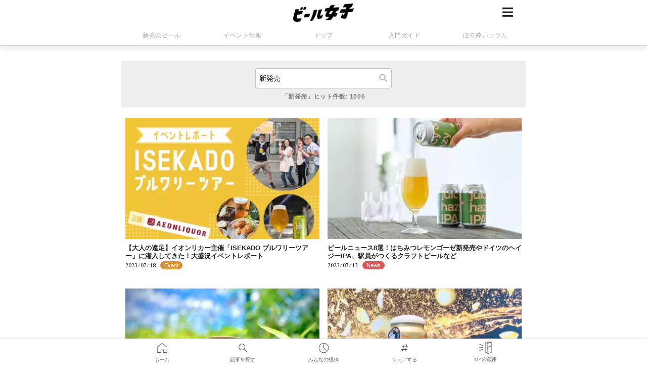

--- FILE ---
content_type: text/html; charset=utf-8
request_url: https://beergirl.net/posts/search?page=7&word=%E6%96%B0%E7%99%BA%E5%A3%B2
body_size: 7707
content:
<!DOCTYPE html>
<html>
  <head>
    
<meta http-equiv="Content-Type" content="text/html; charset=UTF-8">
<meta http-equiv="X-UA-Compatible" content="IE=edge,chrome=1">
<meta name="viewport" content="width=device-width,initial-scale=1.0,minimum-scale=1.0">
<meta name="format-detection" content="telephone=no">

<meta http-equiv="Content-Style-Type"  content="text/css">
<meta http-equiv="Content-Script-Type" content="text/javascript">

<title> | ビール女子</title>
<meta name="description" content="">
<meta name="keywords" content="ビール,クラフトビール,おつまみ,おつまみ レシピ,ビアバー,ビアガーデン,ビール フェス" />
<meta name="thumbnail" content="https://beergirl.net/assets/logo_v2.svg" />
<meta name="copyright" content="Copyright© 2013 Maische Inc. All rights reserved" />
<meta name="twitter:title" content=" | ビール女子">
<meta name="twitter:site" content="@beergirl_net">
<meta name="twitter:card" content="summary_large_image">
<meta name="twitter:image" content="https://beergirl.net/assets/ver_logo.png">
<meta name="robots" content="index, follow">

<meta property="og:title" content=" | ビール女子">
<meta property="og:type" content="article">
<meta property="og:url" content="https://beergirl.net/posts/search?page=7&amp;word=%E6%96%B0%E7%99%BA%E5%A3%B2/">
<meta property="og:image" content="https://beergirl.net/assets/ver_logo.png">
<meta property="twitter:user_id" content="1221422539" />
<meta property="fb:app_id" content="269351536531568" />

<link rel="preconnect" href="https://fonts.gstatic.com">
<link href="https://fonts.googleapis.com/css2?family=Judson&family=Lato:wght@400;700&display=swap" rel="stylesheet">

  <link rel="stylesheet" media="all" href="/assets/application-5085ce54c581c699b9de2b87a6678231e0e86da4b1b2c9a21b3d4f7cb247e55b.css" data-turbolinks-track="reload" />

<link rel="stylesheet" href="https://cdnjs.cloudflare.com/ajax/libs/font-awesome/5.11.2/css/all.min.css" media="print" onload="this.media='all'">

<link rel="canonical" href="https://beergirl.net/posts/search&amp;word=%E6%96%B0%E7%99%BA%E5%A3%B2/" />
<link rel='publisher' href='https://plus.google.com/112839436413307654841'/>
<link rel="author" href="https://plus.google.com/112839436413307654841/posts" />
<link rel="shortcut icon" href="/assets/favicons/favicon.ico" type="image/vnd.microsoft.icon">
<link rel="icon" href="/assets/favicons/favicon.ico" type="image/x-icon">
<link rel="apple-touch-icon" sizes="180x180" href="/assets/favicons/apple-touch-icon-180x180.png">
<meta name="msapplication-config" content="/assets/favicons/browserconfig.xml" />
<meta name="msapplication-TileColor" content="#ffffff">
<meta name="msapplication-TileImage" content="/assets/favicons/mstile-144x144.png">
<meta name="theme-color" content="#ffffff">
<link rel="icon" type="image/png" sizes="192x192" href="/assets/favicons/android-chrome-192x192.png">
<link rel="manifest" href="/assets/favicons/manifest.json">
  <link rel="next" href="/posts/search?page=8&amp;word=%E6%96%B0%E7%99%BA%E5%A3%B2" /><link rel="prev" href="/posts/search?page=6&amp;word=%E6%96%B0%E7%99%BA%E5%A3%B2" />


<!-- Google Tag Manager -->
<script>(function(w,d,s,l,i){w[l]=w[l]||[];w[l].push({'gtm.start':
new Date().getTime(),event:'gtm.js'});var f=d.getElementsByTagName(s)[0],
j=d.createElement(s),dl=l!='dataLayer'?'&l='+l:'';j.async=true;j.src=
'https://www.googletagmanager.com/gtm.js?id='+i+dl;f.parentNode.insertBefore(j,f);
})(window,document,'script','dataLayer','GTM-5KPLG4G');</script>
<!-- End Google Tag Manager -->

<script async defer src="//platform.instagram.com/en_US/embeds.js"></script>
<script async src="//platform.twitter.com/widgets.js" charset="utf-8"></script>



  <!-- logly_noindex -->

  </head>
  <body class="posts search">

    <!-- Google Tag Manager (noscript) -->
    <noscript><iframe src="https://www.googletagmanager.com/ns.html?id=GTM-5KPLG4G"
    height="0" width="0" style="display:none;visibility:hidden"></iframe></noscript>
    <!-- End Google Tag Manager (noscript) -->

    

<header class="header">
    <div class="header__wrap">
      <div class="header__nav">
        <span class="js-slidenavi">
          <i class="fa fa-bars fa-2x"></i>
        </span>
      </div>
      <div class="header__logo">
        <a href="/"><img src="/assets/logo_v2.png" alt="ビール女子" width="500" height="150"></a>
      </div>
    </div><!-- /.header__wrap -->
    <div class="headerNav">
      <ul class="headerNav__list">
        <li class="headerNav__item">
          <a class="headerNav__link " ontuchstart="" href="/category/release/">新発売ビール</a>
        </li>
        <li class="headerNav__item">
          <a class="headerNav__link " ontuchstart="" href="/category/event/">イベント情報</a>
        </li>
        <li class="headerNav__item headerNav__item--home">
          <a class="headerNav__link " ontuchstart="" href="/">トップ</a>
        </li>
        <li class="headerNav__item">
          <a class="headerNav__link " ontuchstart="" href="/category/column/beer-beginner-guide">入門ガイド</a>
        </li>
        <li class="headerNav__item">
          <a class="headerNav__link " ontuchstart="" href="/category/column/">ほろ酔いコラム</a>
        </li>
      </ul>
    </div><!-- /.headerNav -->
  </header>

<div class="slideNavi__back"></div>
<div class="slideNavi">
    <div class="slideNavi__btn">
      <div class="slideNaviBtn slideNaviBtn--color">
        <a href="/users/sign_up/" class="slideNaviBtn__btn">無料会員登録</a>
        <span class="slideNaviBtn__shadow"></span>
      </div>
      <div class="slideNaviBtn">
        <a href="/users/sign_in/" class="slideNaviBtn__btn">ログイン</a>
        <span class="slideNaviBtn__shadow"></span>
      </div>
    </div><!-- /.slideNavi__btn -->
  <div class="slideNavi__inner">
    <p class="slideNavi__ttl">記事</p>
    <ul class="slideNavi__content">
      <li class="slideNavi__item">
        <a href="/category/release/"><i class="fas fa-beer"></i>新発売ビール</a>
      </li>
      <li class="slideNavi__item">
        <a href="/category/event/"><i class="far fa-flag"></i>イベント情報</a>
      </li>
      <li class="slideNavi__item">
        <a href="/category/column/"><i class="fas fa-pencil-alt"></i>ほろ酔いコラム</a>
      </li>
      <li class="slideNavi__item">
        <a href="/category/recipe/"><i class="fas fa-utensils"></i>おつまみレシピ</a>
      </li>
      <li class="slideNavi__item">
        <a href="/bars/"><i class="fas fa-store-alt"></i>お店情報</a>
      </li>
      <li class="slideNavi__item">
        <a href="/category/news/"><i class="far fa-newspaper"></i>ニュース</a>
      </li>
    </ul>
  </div>
  <div class="slideNavi__inner">
    <p class="slideNavi__ttl">コンテンツ</p>
    <ul class="slideNavi__content">
      <li class="slideNavi__item">
        <a href="/category/column/beer-beginner-guide/"><i class="fas fa-book-open"></i>入門ガイド</a>
      </li>
      <li class="slideNavi__item">
        <a href="/beerchara/"><i class="far fa-heart"></i>ビール女子キャラクターズ</a>
      </li>
      <li class="slideNavi__item">
        <a href="/beerpedia/"><i class="fas fa-book"></i>ビール図鑑</a>
      </li>
    </ul>
  </div>
  <div class="slideNavi__inner">
    <p class="slideNavi__ttl">コミュニティー</p>
    <ul class="slideNavi__content">
      <li class="slideNavi__item">
        <a href="/beergirl-lab/"><i class="fas fa-school"></i>ビール女子LAB</a>
      </li>
      <li class="slideNavi__item">
        <a href="/beergirl-sanpoclub/"><i class="fas fa-shoe-prints"></i>ビール女子さんぽ部</a>
      </li>
    </ul>
  </div>
  <div class="slideNavi__inner">
    <p class="slideNavi__ttl">ビール女子SNS</p>
    <ul class="slideNavi__content slideNavi__content--sns">
      <li class="slideNavi__item">
        <a href="https://www.facebook.com/beergirl.info/" target="_blank"><i class="fab fa-facebook-square"></i>Facebook</a>
      </li>
      <li class="slideNavi__item">
        <a href="https://www.instagram.com/beergirl_net/" target="_blank"><i class="fab fa-instagram"></i>Instagram</a>
      </li>
      <li class="slideNavi__item">
        <a href="https://twitter.com/beergirl_net" target="_blank"><i class="fab fa-twitter"></i>Twitter</a>
      </li>
      <li class="slideNavi__item">
        <a href="https://line.me/R/ti/p/%40epd8297s" target="_blank"><i class="fab fa-line"></i>LINE</a>
      </li>
    </ul>
  </div>
  <div class="slideNavi__inner">
    <p class="slideNavi__ttl"><a href="https://maische.notion.site/86ed0bd23f3848748b8eee76eee7d226">ビール女子について</a></p>
    <ul class="">
      <li class="slideNavi__item">
        <a href="/advertisement/" target="_blank">タイアップについて</a>
      </li>
      <li class="slideNavi__item">
        <a href="/contact/" target="_blank">お問い合わせ</a>
      </li>
      <li class="slideNavi__item">
        <a href="/terms/">利用規約</a>
      </li>
      <li class="slideNavi__item">
        <a href="/policy/">プライバシーポリシー</a>
      </li>
      <li class="slideNavi__item">
        <a href="/mark/">特定商取引法に基づく表記</a>
      </li>
      <li class="slideNavi__item">
        <a href="https://maische.co.jp" target="_blank">運営会社</a>
      </li>
      <li class="slideNavi__item">
        <a href="/sitemap/">サイトマップ</a>
      </li>
    </ul>
  </div>

  <div class="slideNavi__stop"><img src="/assets/stop.png" alt="">お酒は二十歳になってから。</div>
  <address class="slideNavi__copyright">Copyright© 2013 Maische Inc. All Rights Reserved</address>
</div><!-- /.slideNavi -->


    <div id="main" class="">

      

<div class="searchForm">
  <form id="searchform_page" name="searchform_page" action="/posts/search" accept-charset="UTF-8" method="get"><input name="utf8" type="hidden" value="&#x2713;" />
    <div class="searchForm__inputBox">
      <input type="text" name="word" id="word" value="新発売" placeholder="キーワードで検索" onkeydown="if(window.event.keyCode==13)document.searchform_page.submit();" class="searchForm__input" />
      <button type="submit" class="searchForm__btn"><i class="fas fa-search"></i></button>
    </div>
</form>
  <h1 class="searchForm__result">「新発売」ヒット件数: 1006</h1>

</div><!-- /.searchForm -->




<ul class="articleList block2 infinite-scroll-list">
    <li>
      <div class="relative">
        <a href="/aeonliquor-isekadoya_report_e/" class="thumbWrap ">
  <picture>
  <source srcset='https://beergirlproduction-8f8c.kxcdn.com/thumb_pc_webp_image/upload/2023/07/a7382f00-44cc-43a6-abf2-3e5fec78063b.png' alt='' class='thumb' media='(min-width: 769px)' type='image/webp'><source srcset='https://beergirlproduction-8f8c.kxcdn.com/thumb_pc_jpeg_image/upload/2023/07/a7382f00-44cc-43a6-abf2-3e5fec78063b.png' alt='' class='thumb' media='(min-width: 769px)' type='image/jpeg'>
    
    <img alt="" class="thumb" srcset="https://beergirlproduction-8f8c.kxcdn.com/thumb_mobile_2x_jpeg_image/upload/2023/07/a7382f00-44cc-43a6-abf2-3e5fec78063b.png 2x,https://beergirlproduction-8f8c.kxcdn.com/thumb_mobile_3x_jpeg_image/upload/2023/07/a7382f00-44cc-43a6-abf2-3e5fec78063b.png 3x" src="https://beergirlproduction-8f8c.kxcdn.com/thumb_mobile_2x_jpeg_image/upload/2023/07/a7382f00-44cc-43a6-abf2-3e5fec78063b.png" />
</picture>

  </a>

      </div>
      <h3>
        <a href="/aeonliquor-isekadoya_report_e/">【大人の遠足】イオンリカー主催「ISEKADO ブルワリーツアー」に潜入してきた！大盛況イベントレポート</a>
      </h3>
      <p>
        <span class="date">2023/07/18</span>
        <span class="category category--event">Event</span>
      </p>
    </li>
    <li>
      <div class="relative">
        <a href="/beernews83_n/" class="thumbWrap ">
  <picture>
  <source srcset='https://beergirlproduction-8f8c.kxcdn.com/thumb_pc_webp_image/upload/2023/07/098a738c-af7d-4632-a861-4b44b9db07d1.webp' alt='' class='thumb' media='(min-width: 769px)' type='image/webp'><source srcset='https://beergirlproduction-8f8c.kxcdn.com/thumb_pc_jpeg_image/upload/2023/07/098a738c-af7d-4632-a861-4b44b9db07d1.jpeg' alt='' class='thumb' media='(min-width: 769px)' type='image/jpeg'>
    
    <img alt="" class="thumb" srcset="https://beergirlproduction-8f8c.kxcdn.com/thumb_mobile_2x_jpeg_image/upload/2023/07/098a738c-af7d-4632-a861-4b44b9db07d1.jpeg 2x,https://beergirlproduction-8f8c.kxcdn.com/thumb_mobile_3x_jpeg_image/upload/2023/07/098a738c-af7d-4632-a861-4b44b9db07d1.jpeg 3x" src="https://beergirlproduction-8f8c.kxcdn.com/thumb_mobile_2x_jpeg_image/upload/2023/07/098a738c-af7d-4632-a861-4b44b9db07d1.jpeg" />
</picture>

  </a>

      </div>
      <h3>
        <a href="/beernews83_n/">ビールニュース8選！はちみつレモンゴーゼ新発売やドイツのヘイジーIPA、駅員がつくるクラフトビールなど</a>
      </h3>
      <p>
        <span class="date">2023/07/13</span>
        <span class="category category--news">News</span>
      </p>
    </li>
    <li>
      <div class="relative">
        <a href="/remon-ginger-rakuen_c/" class="thumbWrap ">
  <picture>
  <source srcset='https://beergirlproduction-8f8c.kxcdn.com/thumb_pc_webp_image/upload/2023/07/5a83956e-71ac-4495-a69c-7339402cec5a.webp' alt='' class='thumb' media='(min-width: 769px)' type='image/webp'><source srcset='https://beergirlproduction-8f8c.kxcdn.com/thumb_pc_jpeg_image/upload/2023/07/5a83956e-71ac-4495-a69c-7339402cec5a.jpeg' alt='' class='thumb' media='(min-width: 769px)' type='image/jpeg'>
    
    <img alt="" class="thumb" srcset="https://beergirlproduction-8f8c.kxcdn.com/thumb_mobile_2x_jpeg_image/upload/2023/07/5a83956e-71ac-4495-a69c-7339402cec5a.jpeg 2x,https://beergirlproduction-8f8c.kxcdn.com/thumb_mobile_3x_jpeg_image/upload/2023/07/5a83956e-71ac-4495-a69c-7339402cec5a.jpeg 3x" src="https://beergirlproduction-8f8c.kxcdn.com/thumb_mobile_2x_jpeg_image/upload/2023/07/5a83956e-71ac-4495-a69c-7339402cec5a.jpeg" />
</picture>

  </a>

      </div>
      <h3>
        <a href="/remon-ginger-rakuen_c/">【7/21発売】この夏のオアシス、エチゴビール新作『檸檬ジンジャー楽園エール』をひと足先に飲んでみた！</a>
      </h3>
      <p>
        <span class="date">2023/07/11</span>
        <span class="category category--release">Release</span>
      </p>
    </li>
    <li>
      <div class="relative">
        <a href="/asahi-shokusai_c/" class="thumbWrap ">
  <picture>
  <source srcset='https://beergirlproduction-8f8c.kxcdn.com/thumb_pc_webp_image/upload/2023/07/979ddadf-abed-4960-b7d9-4ade6b4e665b.png' alt='' class='thumb' media='(min-width: 769px)' type='image/webp'><source srcset='https://beergirlproduction-8f8c.kxcdn.com/thumb_pc_jpeg_image/upload/2023/07/979ddadf-abed-4960-b7d9-4ade6b4e665b.png' alt='' class='thumb' media='(min-width: 769px)' type='image/jpeg'>
    
    <img alt="" class="thumb" srcset="https://beergirlproduction-8f8c.kxcdn.com/thumb_mobile_2x_jpeg_image/upload/2023/07/979ddadf-abed-4960-b7d9-4ade6b4e665b.png 2x,https://beergirlproduction-8f8c.kxcdn.com/thumb_mobile_3x_jpeg_image/upload/2023/07/979ddadf-abed-4960-b7d9-4ade6b4e665b.png 3x" src="https://beergirlproduction-8f8c.kxcdn.com/thumb_mobile_2x_jpeg_image/upload/2023/07/979ddadf-abed-4960-b7d9-4ade6b4e665b.png" />
</picture>

  </a>

      </div>
      <h3>
        <a href="/asahi-shokusai_c/">生ジョッキ缶の第2弾！泡と香りで色を彩る『アサヒ食彩』が全国のコンビニで新発売</a>
      </h3>
      <p>
        <span class="date">2023/07/05</span>
        <span class="category category--release">Release</span>
      </p>
    </li>
    <li>
      <div class="relative">
        <a href="/asahi-sunale_c/" class="thumbWrap ">
  <picture>
  <source srcset='https://beergirlproduction-8f8c.kxcdn.com/thumb_pc_webp_image/upload/2023/06/0db49a8c-36cf-459f-8d94-19f052834920.png' alt='' class='thumb' media='(min-width: 769px)' type='image/webp'><source srcset='https://beergirlproduction-8f8c.kxcdn.com/thumb_pc_jpeg_image/upload/2023/06/0db49a8c-36cf-459f-8d94-19f052834920.png' alt='' class='thumb' media='(min-width: 769px)' type='image/jpeg'>
    
    <img alt="" class="thumb" srcset="https://beergirlproduction-8f8c.kxcdn.com/thumb_mobile_2x_jpeg_image/upload/2023/06/0db49a8c-36cf-459f-8d94-19f052834920.png 2x,https://beergirlproduction-8f8c.kxcdn.com/thumb_mobile_3x_jpeg_image/upload/2023/06/0db49a8c-36cf-459f-8d94-19f052834920.png 3x" src="https://beergirlproduction-8f8c.kxcdn.com/thumb_mobile_2x_jpeg_image/upload/2023/06/0db49a8c-36cf-459f-8d94-19f052834920.png" />
</picture>

  </a>

      </div>
      <h3>
        <a href="/asahi-sunale_c/">【7/3発売】爽やかな酸味で気分晴れやか。アサヒビール『アサヒ サンエール』数量限定で新発売</a>
      </h3>
      <p>
        <span class="date">2023/07/03</span>
        <span class="category category--release">Release</span>
      </p>
    </li>
    <li>
      <div class="relative">
        <a href="/beernews81_n/" class="thumbWrap ">
  <picture>
  <source srcset='https://beergirlproduction-8f8c.kxcdn.com/thumb_pc_webp_image/upload/2023/06/282ac6a5-0d8b-4cf4-b3d5-d88a5a64d02e.webp' alt='' class='thumb' media='(min-width: 769px)' type='image/webp'><source srcset='https://beergirlproduction-8f8c.kxcdn.com/thumb_pc_jpeg_image/upload/2023/06/282ac6a5-0d8b-4cf4-b3d5-d88a5a64d02e.jpg' alt='' class='thumb' media='(min-width: 769px)' type='image/jpeg'>
    
    <img alt="" class="thumb" srcset="https://beergirlproduction-8f8c.kxcdn.com/thumb_mobile_2x_jpeg_image/upload/2023/06/282ac6a5-0d8b-4cf4-b3d5-d88a5a64d02e.jpg 2x,https://beergirlproduction-8f8c.kxcdn.com/thumb_mobile_3x_jpeg_image/upload/2023/06/282ac6a5-0d8b-4cf4-b3d5-d88a5a64d02e.jpg 3x" src="https://beergirlproduction-8f8c.kxcdn.com/thumb_mobile_2x_jpeg_image/upload/2023/06/282ac6a5-0d8b-4cf4-b3d5-d88a5a64d02e.jpg" />
</picture>

  </a>

      </div>
      <h3>
        <a href="/beernews81_n/">ビールニュース11選！よなよな醸造所見学ツアーや新丸ビルのビアテラス、ビールを仕込んだグリッシーニやおつまみサブレ、酒袋タンブラーなど</a>
      </h3>
      <p>
        <span class="date">2023/06/29</span>
        <span class="category category--news">News</span>
      </p>
    </li>
    <li>
      <div class="relative">
        <a href="/beernews80_n/" class="thumbWrap ">
  <picture>
  <source srcset='https://beergirlproduction-8f8c.kxcdn.com/thumb_pc_webp_image/upload/2023/06/13a77dff-f3b9-46c8-8c51-d73e0940bf37.webp' alt='' class='thumb' media='(min-width: 769px)' type='image/webp'><source srcset='https://beergirlproduction-8f8c.kxcdn.com/thumb_pc_jpeg_image/upload/2023/06/13a77dff-f3b9-46c8-8c51-d73e0940bf37.jpg' alt='' class='thumb' media='(min-width: 769px)' type='image/jpeg'>
    
    <img alt="" class="thumb" srcset="https://beergirlproduction-8f8c.kxcdn.com/thumb_mobile_2x_jpeg_image/upload/2023/06/13a77dff-f3b9-46c8-8c51-d73e0940bf37.jpg 2x,https://beergirlproduction-8f8c.kxcdn.com/thumb_mobile_3x_jpeg_image/upload/2023/06/13a77dff-f3b9-46c8-8c51-d73e0940bf37.jpg 3x" src="https://beergirlproduction-8f8c.kxcdn.com/thumb_mobile_2x_jpeg_image/upload/2023/06/13a77dff-f3b9-46c8-8c51-d73e0940bf37.jpg" />
</picture>

  </a>

      </div>
      <h3>
        <a href="/beernews80_n/">ビールニュース8選！ヴァイツェンスタイルの微アル登場や日比谷でのイベント開催、オリオン工場見学のバスツアーなど</a>
      </h3>
      <p>
        <span class="date">2023/06/22</span>
        <span class="category category--news">News</span>
      </p>
    </li>
    <li>
      <div class="relative">
        <a href="/suntory_japanese-ale_n/" class="thumbWrap ">
  <picture>
  <source srcset='https://beergirlproduction-8f8c.kxcdn.com/thumb_pc_webp_image/upload/2023/06/281ea6aa-45ef-4804-982c-ad48dffd04cd.png' alt='' class='thumb' media='(min-width: 769px)' type='image/webp'><source srcset='https://beergirlproduction-8f8c.kxcdn.com/thumb_pc_jpeg_image/upload/2023/06/281ea6aa-45ef-4804-982c-ad48dffd04cd.png' alt='' class='thumb' media='(min-width: 769px)' type='image/jpeg'>
    
    <img alt="" class="thumb" srcset="https://beergirlproduction-8f8c.kxcdn.com/thumb_mobile_2x_jpeg_image/upload/2023/06/281ea6aa-45ef-4804-982c-ad48dffd04cd.png 2x,https://beergirlproduction-8f8c.kxcdn.com/thumb_mobile_3x_jpeg_image/upload/2023/06/281ea6aa-45ef-4804-982c-ad48dffd04cd.png 3x" src="https://beergirlproduction-8f8c.kxcdn.com/thumb_mobile_2x_jpeg_image/upload/2023/06/281ea6aa-45ef-4804-982c-ad48dffd04cd.png" />
</picture>

  </a>

      </div>
      <h3>
        <a href="/suntory_japanese-ale_n/">この夏飲みたい、2本のプレモル。日本人の繊細な嗜好に合わせた“ジャパニーズエール”とは？</a>
      </h3>
      <p>
        <span class="date">2023/06/22</span>
        <span class="category category--release">Release</span>
      </p>
    </li>
    <li>
      <div class="relative">
        <a href="/beernews79_n/" class="thumbWrap ">
  <picture>
  <source srcset='https://beergirlproduction-8f8c.kxcdn.com/thumb_pc_webp_image/upload/2023/06/60418885-9e75-4a58-907c-41f984d4dfc8.webp' alt='' class='thumb' media='(min-width: 769px)' type='image/webp'><source srcset='https://beergirlproduction-8f8c.kxcdn.com/thumb_pc_jpeg_image/upload/2023/06/60418885-9e75-4a58-907c-41f984d4dfc8.jpg' alt='' class='thumb' media='(min-width: 769px)' type='image/jpeg'>
    
    <img alt="" class="thumb" srcset="https://beergirlproduction-8f8c.kxcdn.com/thumb_mobile_2x_jpeg_image/upload/2023/06/60418885-9e75-4a58-907c-41f984d4dfc8.jpg 2x,https://beergirlproduction-8f8c.kxcdn.com/thumb_mobile_3x_jpeg_image/upload/2023/06/60418885-9e75-4a58-907c-41f984d4dfc8.jpg 3x" src="https://beergirlproduction-8f8c.kxcdn.com/thumb_mobile_2x_jpeg_image/upload/2023/06/60418885-9e75-4a58-907c-41f984d4dfc8.jpg" />
</picture>

  </a>

      </div>
      <h3>
        <a href="/beernews79_n/">ビールニュース10選！大阪・阿倍野初のビールメーカー誕生やスナックとコラボのビール、横浜のブルワリーが集結するイベントなど</a>
      </h3>
      <p>
        <span class="date">2023/06/15</span>
        <span class="category category--news">News</span>
      </p>
    </li>
    <li>
      <div class="relative">
        <a href="/bi-alcohol-2021_c/" class="thumbWrap ">
  <picture>
  <source srcset='https://beergirlproduction-8f8c.kxcdn.com/thumb_pc_webp_image/upload/2021/10/0e39c0cb-f692-411d-825c-ff6fd2bd48cd.webp' alt='' class='thumb' media='(min-width: 769px)' type='image/webp'><source srcset='https://beergirlproduction-8f8c.kxcdn.com/thumb_pc_jpeg_image/upload/2021/10/0e39c0cb-f692-411d-825c-ff6fd2bd48cd.jpg' alt='' class='thumb' media='(min-width: 769px)' type='image/jpeg'>
    
    <img alt="" class="thumb" srcset="https://beergirlproduction-8f8c.kxcdn.com/thumb_mobile_2x_jpeg_image/upload/2021/10/0e39c0cb-f692-411d-825c-ff6fd2bd48cd.jpg 2x,https://beergirlproduction-8f8c.kxcdn.com/thumb_mobile_3x_jpeg_image/upload/2021/10/0e39c0cb-f692-411d-825c-ff6fd2bd48cd.jpg 3x" src="https://beergirlproduction-8f8c.kxcdn.com/thumb_mobile_2x_jpeg_image/upload/2021/10/0e39c0cb-f692-411d-825c-ff6fd2bd48cd.jpg" />
</picture>

  </a>

      </div>
      <h3>
        <a href="/bi-alcohol-2021_c/">【随時更新】日常の新定番！アルコール度数1%以下の微アルビール15種＜全種飲み比べ＞</a>
      </h3>
      <p>
        <span class="date">2023/06/14</span>
        <span class="category category--column">Column</span>
      </p>
    </li>
    <li>
      <div class="relative">
        <a href="/beernews78_n/" class="thumbWrap ">
  <picture>
  <source srcset='https://beergirlproduction-8f8c.kxcdn.com/thumb_pc_webp_image/upload/2023/06/241a288a-3c88-4835-87d2-e73c1530cfd8.webp' alt='' class='thumb' media='(min-width: 769px)' type='image/webp'><source srcset='https://beergirlproduction-8f8c.kxcdn.com/thumb_pc_jpeg_image/upload/2023/06/241a288a-3c88-4835-87d2-e73c1530cfd8.jpg' alt='' class='thumb' media='(min-width: 769px)' type='image/jpeg'>
    
    <img alt="" class="thumb" srcset="https://beergirlproduction-8f8c.kxcdn.com/thumb_mobile_2x_jpeg_image/upload/2023/06/241a288a-3c88-4835-87d2-e73c1530cfd8.jpg 2x,https://beergirlproduction-8f8c.kxcdn.com/thumb_mobile_3x_jpeg_image/upload/2023/06/241a288a-3c88-4835-87d2-e73c1530cfd8.jpg 3x" src="https://beergirlproduction-8f8c.kxcdn.com/thumb_mobile_2x_jpeg_image/upload/2023/06/241a288a-3c88-4835-87d2-e73c1530cfd8.jpg" />
</picture>

  </a>

      </div>
      <h3>
        <a href="/beernews78_n/">ビールニュース9選！鎌倉にビアホール開店や二子玉川のアジアンビアテラス、夏に楽しみたい新作ビールなど</a>
      </h3>
      <p>
        <span class="date">2023/06/08</span>
        <span class="category category--news">News</span>
      </p>
    </li>
    <li>
      <div class="relative">
        <a href="/beernews75_n/" class="thumbWrap ">
  <picture>
  <source srcset='https://beergirlproduction-8f8c.kxcdn.com/thumb_pc_webp_image/upload/2023/05/fb28fe7a-c5c5-484b-9c20-4dc51c095086.webp' alt='' class='thumb' media='(min-width: 769px)' type='image/webp'><source srcset='https://beergirlproduction-8f8c.kxcdn.com/thumb_pc_jpeg_image/upload/2023/05/fb28fe7a-c5c5-484b-9c20-4dc51c095086.jpg' alt='' class='thumb' media='(min-width: 769px)' type='image/jpeg'>
    
    <img alt="" class="thumb" srcset="https://beergirlproduction-8f8c.kxcdn.com/thumb_mobile_2x_jpeg_image/upload/2023/05/fb28fe7a-c5c5-484b-9c20-4dc51c095086.jpg 2x,https://beergirlproduction-8f8c.kxcdn.com/thumb_mobile_3x_jpeg_image/upload/2023/05/fb28fe7a-c5c5-484b-9c20-4dc51c095086.jpg 3x" src="https://beergirlproduction-8f8c.kxcdn.com/thumb_mobile_2x_jpeg_image/upload/2023/05/fb28fe7a-c5c5-484b-9c20-4dc51c095086.jpg" />
</picture>

  </a>

      </div>
      <h3>
        <a href="/beernews75_n/">ビールニュース10選！初夏に各地で開催されるイベントや父の日ギフト、夏季限定ビール新発売など</a>
      </h3>
      <p>
        <span class="date">2023/05/18</span>
        <span class="category category--news">News</span>
      </p>
    </li>
    <li>
      <div class="relative">
        <a href="/beernews72_n/" class="thumbWrap ">
  <picture>
  <source srcset='https://beergirlproduction-8f8c.kxcdn.com/thumb_pc_webp_image/upload/2023/04/b4b00980-adf9-40c3-8548-117cb2e2d2a8.webp' alt='' class='thumb' media='(min-width: 769px)' type='image/webp'><source srcset='https://beergirlproduction-8f8c.kxcdn.com/thumb_pc_jpeg_image/upload/2023/04/b4b00980-adf9-40c3-8548-117cb2e2d2a8.jpg' alt='' class='thumb' media='(min-width: 769px)' type='image/jpeg'>
    
    <img alt="" class="thumb" srcset="https://beergirlproduction-8f8c.kxcdn.com/thumb_mobile_2x_jpeg_image/upload/2023/04/b4b00980-adf9-40c3-8548-117cb2e2d2a8.jpg 2x,https://beergirlproduction-8f8c.kxcdn.com/thumb_mobile_3x_jpeg_image/upload/2023/04/b4b00980-adf9-40c3-8548-117cb2e2d2a8.jpg 3x" src="https://beergirlproduction-8f8c.kxcdn.com/thumb_mobile_2x_jpeg_image/upload/2023/04/b4b00980-adf9-40c3-8548-117cb2e2d2a8.jpg" />
</picture>

  </a>

      </div>
      <h3>
        <a href="/beernews72_n/">ビールニュース9選！プレモルホワイトエール発売やアジアビールの祭典、ISEKADOとオレゴンのコラボなど</a>
      </h3>
      <p>
        <span class="date">2023/04/27</span>
        <span class="category category--news">News</span>
      </p>
    </li>
    <li>
      <div class="relative">
        <a href="/echigo-citrastrata_c/" class="thumbWrap ">
  <picture>
  <source srcset='https://beergirlproduction-8f8c.kxcdn.com/thumb_pc_webp_image/upload/2023/04/d6864830-e230-48f5-a16e-483fa27934b1.webp' alt='' class='thumb' media='(min-width: 769px)' type='image/webp'><source srcset='https://beergirlproduction-8f8c.kxcdn.com/thumb_pc_jpeg_image/upload/2023/04/d6864830-e230-48f5-a16e-483fa27934b1.jpeg' alt='' class='thumb' media='(min-width: 769px)' type='image/jpeg'>
    
    <img alt="" class="thumb" srcset="https://beergirlproduction-8f8c.kxcdn.com/thumb_mobile_2x_jpeg_image/upload/2023/04/d6864830-e230-48f5-a16e-483fa27934b1.jpeg 2x,https://beergirlproduction-8f8c.kxcdn.com/thumb_mobile_3x_jpeg_image/upload/2023/04/d6864830-e230-48f5-a16e-483fa27934b1.jpeg 3x" src="https://beergirlproduction-8f8c.kxcdn.com/thumb_mobile_2x_jpeg_image/upload/2023/04/d6864830-e230-48f5-a16e-483fa27934b1.jpeg" />
</picture>

  </a>

      </div>
      <h3>
        <a href="/echigo-citrastrata_c/">【4月21日発売】2頭の“トラ”が駆け抜ける、エチゴビール新作『シトラストラタIPA』をひと足先に飲んでみた</a>
      </h3>
      <p>
        <span class="date">2023/04/19</span>
        <span class="category category--release">Release</span>
      </p>
    </li>
    <li>
      <div class="relative">
        <a href="/beernews69_n/" class="thumbWrap ">
  <picture>
  <source srcset='https://beergirlproduction-8f8c.kxcdn.com/thumb_pc_webp_image/upload/2023/04/f5c32f6c-79d9-4690-9419-e72336d1efd7.webp' alt='' class='thumb' media='(min-width: 769px)' type='image/webp'><source srcset='https://beergirlproduction-8f8c.kxcdn.com/thumb_pc_jpeg_image/upload/2023/04/f5c32f6c-79d9-4690-9419-e72336d1efd7.jpg' alt='' class='thumb' media='(min-width: 769px)' type='image/jpeg'>
    
    <img alt="" class="thumb" srcset="https://beergirlproduction-8f8c.kxcdn.com/thumb_mobile_2x_jpeg_image/upload/2023/04/f5c32f6c-79d9-4690-9419-e72336d1efd7.jpg 2x,https://beergirlproduction-8f8c.kxcdn.com/thumb_mobile_3x_jpeg_image/upload/2023/04/f5c32f6c-79d9-4690-9419-e72336d1efd7.jpg 3x" src="https://beergirlproduction-8f8c.kxcdn.com/thumb_mobile_2x_jpeg_image/upload/2023/04/f5c32f6c-79d9-4690-9419-e72336d1efd7.jpg" />
</picture>

  </a>

      </div>
      <h3>
        <a href="/beernews69_n/">ビールニュース7選！「日本ビール検定」の概要発表や東京クラフトの新作、湯上りクラフトビールフェスなど</a>
      </h3>
      <p>
        <span class="date">2023/04/06</span>
        <span class="category category--news">News</span>
      </p>
    </li>
    <li>
      <div class="relative">
        <a href="/suntory-nama-beer_c/" class="thumbWrap ">
  <picture>
  <source srcset='https://beergirlproduction-8f8c.kxcdn.com/thumb_pc_webp_image/upload/2023/04/5ea81ef1-62b8-46f3-896e-b32d6d936bfd.png' alt='' class='thumb' media='(min-width: 769px)' type='image/webp'><source srcset='https://beergirlproduction-8f8c.kxcdn.com/thumb_pc_jpeg_image/upload/2023/04/5ea81ef1-62b8-46f3-896e-b32d6d936bfd.png' alt='' class='thumb' media='(min-width: 769px)' type='image/jpeg'>
    
    <img alt="" class="thumb" srcset="https://beergirlproduction-8f8c.kxcdn.com/thumb_mobile_2x_jpeg_image/upload/2023/04/5ea81ef1-62b8-46f3-896e-b32d6d936bfd.png 2x,https://beergirlproduction-8f8c.kxcdn.com/thumb_mobile_3x_jpeg_image/upload/2023/04/5ea81ef1-62b8-46f3-896e-b32d6d936bfd.png 3x" src="https://beergirlproduction-8f8c.kxcdn.com/thumb_mobile_2x_jpeg_image/upload/2023/04/5ea81ef1-62b8-46f3-896e-b32d6d936bfd.png" />
</picture>

  </a>

      </div>
      <h3>
        <a href="/suntory-nama-beer_c/">【4月4日発売】飲みごたえと飲みやすさを両立？『サントリー生ビール』一足お先に飲んでみた</a>
      </h3>
      <p>
        <span class="date">2023/04/04</span>
        <span class="category category--release">Release</span>
      </p>
    </li>
    <li>
      <div class="relative">
        <a href="/beernews68_n/" class="thumbWrap ">
  <picture>
  <source srcset='https://beergirlproduction-8f8c.kxcdn.com/thumb_pc_webp_image/upload/2023/03/ceabfc0e-2c67-4383-8bf3-255f86852b11.webp' alt='' class='thumb' media='(min-width: 769px)' type='image/webp'><source srcset='https://beergirlproduction-8f8c.kxcdn.com/thumb_pc_jpeg_image/upload/2023/03/ceabfc0e-2c67-4383-8bf3-255f86852b11.jpeg' alt='' class='thumb' media='(min-width: 769px)' type='image/jpeg'>
    
    <img alt="" class="thumb" srcset="https://beergirlproduction-8f8c.kxcdn.com/thumb_mobile_2x_jpeg_image/upload/2023/03/ceabfc0e-2c67-4383-8bf3-255f86852b11.jpeg 2x,https://beergirlproduction-8f8c.kxcdn.com/thumb_mobile_3x_jpeg_image/upload/2023/03/ceabfc0e-2c67-4383-8bf3-255f86852b11.jpeg 3x" src="https://beergirlproduction-8f8c.kxcdn.com/thumb_mobile_2x_jpeg_image/upload/2023/03/ceabfc0e-2c67-4383-8bf3-255f86852b11.jpeg" />
</picture>

  </a>

      </div>
      <h3>
        <a href="/beernews68_n/">ビールニュース7選！エチゴビール新商品やホームタップのお試しプラン、映画館オリジナルビールなど</a>
      </h3>
      <p>
        <span class="date">2023/03/30</span>
        <span class="category category--news">News</span>
      </p>
    </li>
    <li>
      <div class="relative">
        <a href="/benihazy2023_n/" class="thumbWrap ">
  <picture>
  <source srcset='https://beergirlproduction-8f8c.kxcdn.com/thumb_pc_webp_image/upload/2023/03/8a3d0d62-b768-4c44-9296-9dc3dfbb6acf.webp' alt='' class='thumb' media='(min-width: 769px)' type='image/webp'><source srcset='https://beergirlproduction-8f8c.kxcdn.com/thumb_pc_jpeg_image/upload/2023/03/8a3d0d62-b768-4c44-9296-9dc3dfbb6acf.jpg' alt='' class='thumb' media='(min-width: 769px)' type='image/jpeg'>
    
    <img alt="" class="thumb" srcset="https://beergirlproduction-8f8c.kxcdn.com/thumb_mobile_2x_jpeg_image/upload/2023/03/8a3d0d62-b768-4c44-9296-9dc3dfbb6acf.jpg 2x,https://beergirlproduction-8f8c.kxcdn.com/thumb_mobile_3x_jpeg_image/upload/2023/03/8a3d0d62-b768-4c44-9296-9dc3dfbb6acf.jpg 3x" src="https://beergirlproduction-8f8c.kxcdn.com/thumb_mobile_2x_jpeg_image/upload/2023/03/8a3d0d62-b768-4c44-9296-9dc3dfbb6acf.jpg" />
</picture>

  </a>

      </div>
      <h3>
        <a href="/benihazy2023_n/">【3/27発売】好評につき今年も発売！ビール女子オリジナルの苺ビール『BENI HAZY』</a>
      </h3>
      <p>
        <span class="date">2023/03/27</span>
        <span class="category category--release">Release</span>
      </p>
    </li>
    <li>
      <div class="relative">
        <a href="/sakura-beer-2023_c/" class="thumbWrap ">
  <picture>
  <source srcset='https://beergirlproduction-8f8c.kxcdn.com/thumb_pc_webp_image/upload/2023/03/f342a1cd-7500-45ed-9b42-c02dc440e576.png' alt='' class='thumb' media='(min-width: 769px)' type='image/webp'><source srcset='https://beergirlproduction-8f8c.kxcdn.com/thumb_pc_jpeg_image/upload/2023/03/f342a1cd-7500-45ed-9b42-c02dc440e576.png' alt='' class='thumb' media='(min-width: 769px)' type='image/jpeg'>
    
    <img alt="" class="thumb" srcset="https://beergirlproduction-8f8c.kxcdn.com/thumb_mobile_2x_jpeg_image/upload/2023/03/f342a1cd-7500-45ed-9b42-c02dc440e576.png 2x,https://beergirlproduction-8f8c.kxcdn.com/thumb_mobile_3x_jpeg_image/upload/2023/03/f342a1cd-7500-45ed-9b42-c02dc440e576.png 3x" src="https://beergirlproduction-8f8c.kxcdn.com/thumb_mobile_2x_jpeg_image/upload/2023/03/f342a1cd-7500-45ed-9b42-c02dc440e576.png" />
</picture>

  </a>

      </div>
      <h3>
        <a href="/sakura-beer-2023_c/">【お花見に持ち寄りたい】春のビール時間に寄り添う「桜ビール」15選</a>
      </h3>
      <p>
        <span class="date">2023/03/17</span>
        <span class="category category--release">Release</span>
      </p>
    </li>
    <li>
      <div class="relative">
        <a href="/beernews66_n/" class="thumbWrap ">
  <picture>
  <source srcset='https://beergirlproduction-8f8c.kxcdn.com/thumb_pc_webp_image/upload/2023/03/28dc97d9-abfd-41ac-bd8b-5d6e0e292a4c.webp' alt='' class='thumb' media='(min-width: 769px)' type='image/webp'><source srcset='https://beergirlproduction-8f8c.kxcdn.com/thumb_pc_jpeg_image/upload/2023/03/28dc97d9-abfd-41ac-bd8b-5d6e0e292a4c.jpeg' alt='' class='thumb' media='(min-width: 769px)' type='image/jpeg'>
    
    <img alt="" class="thumb" srcset="https://beergirlproduction-8f8c.kxcdn.com/thumb_mobile_2x_jpeg_image/upload/2023/03/28dc97d9-abfd-41ac-bd8b-5d6e0e292a4c.jpeg 2x,https://beergirlproduction-8f8c.kxcdn.com/thumb_mobile_3x_jpeg_image/upload/2023/03/28dc97d9-abfd-41ac-bd8b-5d6e0e292a4c.jpeg 3x" src="https://beergirlproduction-8f8c.kxcdn.com/thumb_mobile_2x_jpeg_image/upload/2023/03/28dc97d9-abfd-41ac-bd8b-5d6e0e292a4c.jpeg" />
</picture>

  </a>

      </div>
      <h3>
        <a href="/beernews66_n/">ビールニュース7選！大阪西成のブルワリーがコラボ開催する音楽祭や下北沢でのビアフェス、ベアレンやサンクトガーレンの人気ビール再販など</a>
      </h3>
      <p>
        <span class="date">2023/03/16</span>
        <span class="category category--news">News</span>
      </p>
    </li>
</ul>
<div class="page-load-status">
  <div class="infinite-scroll-request">
    <img src="/assets/loading/loading.gif" alt="Loading" />
  </div>
</div>
  <nav class="pagination" role="navigation" aria-label="pager">
    <span class="first">
  <a href="/posts/search?word=%E6%96%B0%E7%99%BA%E5%A3%B2">最初</a>
</span>

    <span class="prev">
  <a rel="prev" href="/posts/search?page=6&amp;word=%E6%96%B0%E7%99%BA%E5%A3%B2">前</a>
</span>

        <span class="page gap">...</span>

        <span class="page">
  <a href="/posts/search?page=3&amp;word=%E6%96%B0%E7%99%BA%E5%A3%B2">3</a>
</span>

        <span class="page">
  <a href="/posts/search?page=4&amp;word=%E6%96%B0%E7%99%BA%E5%A3%B2">4</a>
</span>

        <span class="page">
  <a href="/posts/search?page=5&amp;word=%E6%96%B0%E7%99%BA%E5%A3%B2">5</a>
</span>

        <span class="page">
  <a rel="prev" href="/posts/search?page=6&amp;word=%E6%96%B0%E7%99%BA%E5%A3%B2">6</a>
</span>

        <span class="page current">
  7
</span>

        <span class="page">
  <a rel="next" href="/posts/search?page=8&amp;word=%E6%96%B0%E7%99%BA%E5%A3%B2">8</a>
</span>

        <span class="page">
  <a href="/posts/search?page=9&amp;word=%E6%96%B0%E7%99%BA%E5%A3%B2">9</a>
</span>

        <span class="page">
  <a href="/posts/search?page=10&amp;word=%E6%96%B0%E7%99%BA%E5%A3%B2">10</a>
</span>

        <span class="page">
  <a href="/posts/search?page=11&amp;word=%E6%96%B0%E7%99%BA%E5%A3%B2">11</a>
</span>

        <span class="page gap">...</span>

      <span class="next">
  <a rel="next" href="/posts/search?page=8&amp;word=%E6%96%B0%E7%99%BA%E5%A3%B2">次</a>
</span>

      <span class="last">
  <a href="/posts/search?page=51&amp;word=%E6%96%B0%E7%99%BA%E5%A3%B2">最後</a>
</span>

  </nav>



    </div>

    

    

    <div class="fixedNavi">
  <ul class="fixedNavi__list">
    <li class="fixedNavi__item">
      <a href="/">
        <img src="/assets/icon-footernavi-home.png" alt="ホーム" width="50" height="50"><br>ホーム
      </a>
    </li>
    <li class="fixedNavi__item">
      <a href="/posts/search">
        <img src="/assets/icon-footernavi-search.png" alt="記事を探す" width="50" height="50"><br>記事を探す
      </a>
    </li>
    <li class="fixedNavi__item">
      <a href="/myposts/all">
        <img src="/assets/icon-footernavi-post.png" alt="みんなの投稿" width="50" height="50"><br>みんなの投稿
      </a>
    </li>
    <li class="fixedNavi__item fixedNavi__item--share">
      <a href="javascript: void(0);" class="js-popupSNS">
        <img src="/assets/icon-footernavi-share.png" alt="シェアする" width="50" height="50"><br>シェアする
      </a>
      <div class="fixedNaviSNS">
        <p>お気に入りの記事を見つけて<br>みんなにシェアしよう！</p>
        <ul>
          <li>
            <a href="http://twitter.com/share?url=https://beergirl.net/posts/search?page=7&amp;word=%E6%96%B0%E7%99%BA%E5%A3%B2/&amp;text= ｜ ビール女子&amp;amp;via=beergirl_net" target="_blank"><i class="fab fa-twitter"></i></a>
          </li>
          <li>
            <a href="http://www.facebook.com/share.php?u=https://beergirl.net/posts/search?page=7&amp;word=%E6%96%B0%E7%99%BA%E5%A3%B2/" target="_blank" onclick="window.open(this.href, 'FBwindow', 'width=650, height=450, menubar=no, toolbar=no, scrollbars=yes'); return false;"><i class="fab fa-facebook-square"></i></a>
          </li>
          <li>
            <a href="http://line.me/R/msg/text/? ｜ ビール女子%0D%0Ahttps://beergirl.net/posts/search?page=7&amp;word=%E6%96%B0%E7%99%BA%E5%A3%B2/" target="_blank"><i class="fab fa-line"></i></a>
          </li>
        </ul>
        <span class="fixedNaviSNS__close js-popup-close">×</span>
      </div>
    </li>
    <li class="fixedNavi__item">
      <a href="/users/myinfos">
        <img src="/assets/icon-footernavi-mylist.png" alt="MY冷蔵庫" width="50" height="50"><br>MY冷蔵庫
</a>    </li>
  </ul>
</div>
<script src="/assets/application-45cd318245372e061b91cd2857274b038e6febd33bcf007a82e6b1e4a117a737.js" data-turbolinks-track="reload"></script>
  <script src="/assets/posts-f1200f9f04321d92eb146aa947d8ff9af8893182c5a1e51729eeaa932365df5a.js" data-turbolinks-track="reload"></script>


<link rel="stylesheet" media="screen" href="//cdnjs.cloudflare.com/ajax/libs/toastr.js/latest/toastr.min.css" />
<script src="//cdnjs.cloudflare.com/ajax/libs/toastr.js/latest/toastr.min.js"></script>
<style>
 /* Toastrの表示スタイルのカスタマイズ */
 #toast-container > div {
   opacity: 0.9;
   padding: 8px;
   box-shadow: none !important;
 }
 #toast-container > .toast {
   background-image: none !important;
 }
 .toast-success {
   background-color: #65ae4f;
 }
 .toast-error {
   background-color: #e33737;
 }
</style>



  </body>
</html>


--- FILE ---
content_type: application/javascript
request_url: https://beergirl.net/assets/posts-f1200f9f04321d92eb146aa947d8ff9af8893182c5a1e51729eeaa932365df5a.js
body_size: 19933
content:
function postBookmarkRequest(t,e){return $.ajax({url:"/users/mylist",type:"POST",data:{url:t,mybox_id:e},dataType:"json"})}function deleteBookmarkRequest(t){return $.ajax({url:"/users/mylist/"+t,type:"DELETE",data:{url:t},dataType:"json"})}function redirectToRegistration(){var t=location.protocol+"//"+location.host+"/users/sign_in"+location.search;if(document.referrer){var e="referrer="+encodeURIComponent(document.referrer);t=t+(location.search?"&":"?")+e}location.href=t}function postBookmark(t,e){var i=parseInt($("#postMylistsCount").html())+1;postBookmarkRequest(t,e).done(function(t){console.log("post done"),$(".bookmark-btn-modal").attr("data-cta-target",""),$(".bookmark-btn-modal").children("span.topBtn").attr("data-cta-target","");var e=$(".bookmark-btn-modal").children("span.topBtn").data("caption-off");$(".bookmark-btn-modal").children("span.topBtn").html('<img alt="'+e+'" src="/assets/icon-iine-on.png">'+e),$(".bookmark-btn-modal").children("span.bottomBtn").html('<img alt="'+e+'" width="60" src="/assets/icon-iine-on.png">'),$(".bookmark-btn-modal").addClass("bookmark-btn-delete"),$(".bookmark-btn-delete").removeClass("bookmark-btn-modal"),$("#postMylistsCount").html(i),closeShowingModal(),showStatus(t.status,t.message)}).fail(function(t){console.log("post fail"),closeShowingModal(),showStatus(t.responseJSON.status,t.responseJSON.message)})}function deleteBookmark(t){var e=parseInt($("#postMylistsCount").html())-1;deleteBookmarkRequest(t).done(function(t){console.log("delete done"),$(".bookmark-btn-delete").attr("data-cta-target",".js-modal-5"),$(".bookmark-btn-delete").children("span.topBtn").attr("data-cta-target",".js-modal-5"),$(".bookmark-btn-delete").addClass("bookmark-btn-modal"),$(".bookmark-btn-modal").removeClass("bookmark-btn-delete");var i=$(".bookmark-btn-modal").children("span.topBtn").data("caption-on");$(".bookmark-btn-modal").children("span.topBtn").html('<img alt="'+i+'" src="/assets/icon-iine-off.png" data-cta-target=".js-modal-5">'+i),$(".bookmark-btn-modal").children("span.bottomBtn").html('<img alt="'+i+'" width="60" src="/assets/icon-iine-off.png" data-cta-target=".js-modal-5">'),$("#postMylistsCount").html(e),showStatus(t.status,t.message)}).fail(function(t){console.log("delete fail"),showStatus(t.responseJSON.status,t.responseJSON.message)})}$(document).on("turbolinks:load",function(){for(var t=1;t<8;t++)$("<img>").attr("src","/assets/event-tab/img-event-tab0"+t+"_on.png");if(location.href.match(/area_id=[1-7]#area$/)){var e=75,i=$('a[href$="area"]').offset().top-e;$("html, body").animate({scrollTop:i},550,"swing")}$(".js-areaTab").each(function(){if($(this).parent().hasClass("areaTab__item--current"))return $(this).find("img").attr("src",$(this).find("img").attr("src").replace("_off","_on")),!1}),$(".js-areaTab").hover(function(){$(this).addClass("hover"),$(this).find("img").attr("src",$(this).find("img").attr("src").replace("_off","_on"))},function(){if($(this).parent().hasClass("areaTab__item--current"))return!1;$(this).removeClass("hover"),$(this).find("img").attr("src",$(this).find("img").attr("src").replace("_on","_off"))})}),$(document).on("turbolinks:load",function(){$(document).on("click",".bookmark-btn",function(){postBookmark($(this).children("span").data("url"),$(this).data("mybox_id"))}),$(document).on("click",".bookmark-btn-delete",function(){deleteBookmark($(this).children("span").data("url"))})}),function(t,e){"object"==typeof exports&&"object"==typeof module?module.exports=e():"function"==typeof define&&define.amd?define([],e):"object"==typeof exports?exports.BeerSlider=e():t.BeerSlider=e()}(window,function(){return function(t){function e(o){if(i[o])return i[o].exports;var n=i[o]={i:o,l:!1,exports:{}};return t[o].call(n.exports,n,n.exports,e),n.l=!0,n.exports}var i={};return e.m=t,e.c=i,e.d=function(t,i,o){e.o(t,i)||Object.defineProperty(t,i,{enumerable:!0,get:o})},e.r=function(t){"undefined"!=typeof Symbol&&Symbol.toStringTag&&Object.defineProperty(t,Symbol.toStringTag,{value:"Module"}),Object.defineProperty(t,"__esModule",{value:!0})},e.t=function(t,i){if(1&i&&(t=e(t)),8&i)return t;if(4&i&&"object"==typeof t&&t&&t.__esModule)return t;var o=Object.create(null);if(e.r(o),Object.defineProperty(o,"default",{enumerable:!0,value:t}),2&i&&"string"!=typeof t)for(var n in t)e.d(o,n,function(e){return t[e]}.bind(null,n));return o},e.n=function(t){var i=t&&t.__esModule?function(){return t["default"]}:function(){return t};return e.d(i,"a",i),i},e.o=function(t,e){return Object.prototype.hasOwnProperty.call(t,e)},e.p="",e(e.s=47)}([function(t){t.exports="undefined"!=typeof window&&window.Math==Math?window:"undefined"!=typeof self&&self.Math==Math?self:Function("return this")()},function(t,e,i){var o=i(11)("wks"),n=i(33),s=i(0).Symbol,r=i(54);t.exports=function(t){return o[t]||(o[t]=r&&s[t]||(r?s:n)("Symbol."+t))}},function(t,e,i){var o=i(5);t.exports=function(t){if(!o(t))throw TypeError(String(t)+" is not an object!");return t}},function(t,e,i){var o=i(8),n=i(21);t.exports=i(6)?function(t,e,i){return o.f(t,e,n(1,i))}:function(t,e,i){return t[e]=i,t}},function(t){var e={}.hasOwnProperty;t.exports=function(t,i){return e.call(t,i)}},function(t){t.exports=function(t){return"object"==typeof t?null!==t:"function"==typeof t}},function(t,e,i){t.exports=!i(12)(function(){return 7!=Object.defineProperty({},"a",{get:function(){return 7}}).a})},function(t){var e={}.toString;t.exports=function(t){return e.call(t).slice(8,-1)}},function(t,e,i){var o=i(6),n=i(31),s=i(2),r=i(32),a=Object.defineProperty;e.f=o?a:function(t,e,i){if(s(t),e=r(e,!0),s(i),n)try{return a(t,e,i)}catch(t){}if("get"in i||"set"in i)throw TypeError("Accessors not supported!");return"value"in i&&(t[e]=i.value),t}},function(t,e,i){var o=i(0),n=i(3),s=i(14),r=i(19),a=i(57);t.exports=function(t,e){var i,l,c,d,p=t.target;if(i=t.global?o:t.stat?o[p]||r(p,{}):(o[p]||{}).prototype)for(l in e){if(c=i[l],d=e[l],!t.forced&&void 0!==c){if(typeof d==typeof c)continue;a(d,c)}(t.sham||c&&c.sham)&&n(d,"sham",!0),s(i,l,d,t.unsafe)}}},function(t){t.exports={}},function(t,e,i){var o=i(0),n=i(19),s=o["__core-js_shared__"]||n("__core-js_shared__",{});(t.exports=function(t,e){return s[t]||(s[t]=void 0!==e?e:{})})("versions",[]).push({version:"3.0.0-beta.3",mode:i(13)?"pure":"global",copyright:"\xa9 2018 Denis Pushkarev (zloirock.ru)"})},function(t){t.exports=function(t){try{return!!t()}catch(t){return!0}}},function(t){t.exports=!1},function(t,e,i){var o=i(0),n=i(3),s=i(4),r=i(19),a=i(34),l=i(15),c=l.get,d=l.enforce,p=String(a).split("toString");i(11)("inspectSource",function(t){return a.call(t)}),(t.exports=function(t,e,i,a){"function"==typeof i&&("string"!=typeof e||s(i,"name")||n(i,"name",e),d(i).source=p.join("string"==typeof e?e:"")),t===o?r(e,i):a?t[e]?t[e]=i:n(t,e,i):(delete t[e],n(t,e,i))})(Function.prototype,"toString",function(){return"function"==typeof this&&c(this).source||a.call(this)})},function(t,e,i){var o,n,s,r=i(0),a=i(34),l=i(5),c=i(3),d=i(4),p=i(22),u=i(23),f=r.WeakMap;if("function"==typeof f&&/native code/.test(a.call(f))){var h=new f,v=h.get,y=h.has,g=h.set;o=function(t,e){return g.call(h,t,e),e},n=function(t){return v.call(h,t)||{}},s=function(t){return y.call(h,t)}}else{var m=p("state");u[m]=!0,o=function(t,e){return c(t,m,e),e},n=function(t){return d(t,m)?t[m]:{}},s=function(t){return d(t,m)}}t.exports={set:o,get:n,has:s,enforce:function(t){return s(t)?n(t):o(t,{})},getterFor:function(t){return function(e){var i;if(!l(e)||(i=n(e)).type!==t)throw TypeError("Incompatible receiver, "+t+" required!");return i}}}},function(t,e,i){var o=i(60),n=i(25);t.exports=function(t){return o(n(t))}},function(t){t.exports=function(t){if("function"!=typeof t)throw TypeError(String(t)+" is not a function!");return t}},function(t,e,i){"use strict";var o=i(17);t.exports.f=function(t){return new function(t){var e,i;this.promise=new t(function(t,o){if(void 0!==e||void 0!==i)throw TypeError("Bad Promise constructor");e=t,i=o}),this.resolve=o(e),this.reject=o(i)}(t)}},function(t,e,i){var o=i(0),n=i(3);t.exports=function(t,e){try{n(o,t,e)}catch(i){o[t]=e}return e}},function(t,e,i){var o=i(5),n=i(0).document,s=o(n)&&o(n.createElement);t.exports=function(t){return s?n.createElement(t):{}}},function(t){t.exports=function(t,e){return{enumerable:!(1&t),configurable:!(2&t),writable:!(4&t),value:e}}},function(t,e,i){var o=i(11)("keys"),n=i(33);t.exports=function(t){return o[t]||(o[t]=n(t))}},function(t){t.exports={}},function(t){var e=Math.ceil,i=Math.floor;t.exports=function(t){return isNaN(t=+t)?0:(t>0?i:e)(t)}},function(t){t.exports=function(t){if(void 0==t)throw TypeError("Can't call method on  "+t);return t}},function(t){t.exports=["constructor","hasOwnProperty","isPrototypeOf","propertyIsEnumerable","toLocaleString","toString","valueOf"]},function(t,e,i){var o=i(8).f,n=i(4),s=i(1)("toStringTag");t.exports=function(t,e,i){t&&!n(t=i?t:t.prototype,s)&&o(t,s,{configurable:!0,value:e})}},function(t){t.exports=function(t){try{return{e:!1,v:t()}}catch(t){return{e:!0,v:t}}}},function(t,e,i){t.exports=i(0)},function(t,e,i){var o=i(7),n=i(1)("toStringTag"),s="Arguments"==o(function(){return arguments}());t.exports=function(t){var e,i,r;return void 0===t?"Undefined":null===t?"Null":"string"==typeof(i=function(t,e){try{return t[e]}catch(t){}}(e=Object(t),n))?i:s?o(e):"Object"==(r=o(e))&&"function"==typeof e.callee?"Arguments":r}},function(t,e,i){t.exports=!i(6)&&!i(12)(function(){return 7!=Object.defineProperty(i(20)("div"),"a",{get:function(){return 7}}).a})},function(t,e,i){var o=i(5);t.exports=function(t,e){if(!o(t))return t;var i,n;if(e&&"function"==typeof(i=t.toString)&&!o(n=i.call(t)))return n;if("function"==typeof(i=t.valueOf)&&!o(n=i.call(t)))return n;if(!e&&"function"==typeof(i=t.toString)&&!o(n=i.call(t)))return n;throw TypeError("Can't convert object to primitive value")}},function(t){var e=0,i=Math.random();t.exports=function(t){return"Symbol(".concat(void 0===t?"":t,")_",(++e+i).toString(36))}},function(t,e,i){t.exports=i(11)("native-function-to-string",Function.toString)},function(t,e,i){"use strict";var o=i(9),n=i(66),s=i(39),r=i(71),a=i(27),l=i(3),c=i(14),d=i(13),p=i(1)("iterator"),u=i(10),f=i(38),h=f.IteratorPrototype,v=f.BUGGY_SAFARI_ITERATORS,y=function(){return this};t.exports=function(t,e,i,f,g,m,k){n(i,e,f);var w,S,b,T=function(t){if(t===g&&A)return A;if(!v&&t in C)return C[t];switch(t){case"keys":case"values":case"entries":return function(){return new i(this,t)}}return function(){return new i(this)}},$=e+" Iterator",x=!1,C=t.prototype,O=C[p]||C["@@iterator"]||g&&C[g],A=!v&&O||T(g),P="Array"==e&&C.entries||O;if(P&&(w=s(P.call(new t)),h!==Object.prototype&&w.next&&(d||s(w)===h||(r?r(w,h):"function"!=typeof w[p]&&l(w,p,y)),a(w,$,!0,!0),d&&(u[$]=y))),"values"==g&&O&&"values"!==O.name&&(x=!0,A=function(){return O.call(this)}),d&&!k||C[p]===A||l(C,p,A),u[e]=A,g)if(S={values:T("values"),keys:m?A:T("keys"),entries:T("entries")},k)for(b in S)!v&&!x&&b in C||c(C,b,S[b]);else o({target:e,proto:!0,forced:v||x},S);return S}},function(t,e,i){var o=i(4),n=i(16),s=i(61)(!1),r=i(23);t.exports=function(t,e){var i,a=n(t),l=0,c=[];for(i in a)!o(r,i)&&o(a,i)&&c.push(i);for(;e.length>l;)o(a,i=e[l++])&&(~s(c,i)||c.push(i));return c}},function(t,e,i){var o=i(24),n=Math.min;t.exports=function(t){return t>0?n(o(t),9007199254740991):0}},function(t,e,i){"use strict";var o,n,s,r=i(39),a=i(3),l=i(4),c=i(13),d=i(1)("iterator"),p=!1;[].keys&&("next"in(s=[].keys())?(n=r(r(s)))!==Object.prototype&&(o=n):p=!0),void 0==o&&(o={}),c||l(o,d)||a(o,d,function(){return this}),t.exports={IteratorPrototype:o,BUGGY_SAFARI_ITERATORS:p}},function(t,e,i){var o=i(4),n=i(67),s=i(22)("IE_PROTO"),r=i(68),a=Object.prototype;t.exports=r?Object.getPrototypeOf:function(t){return t=n(t),o(t,s)?t[s]:"function"==typeof t.constructor&&t instanceof t.constructor?t.constructor.prototype:t instanceof Object?a:null}},function(t,e,i){var o=i(2),n=i(69),s=i(26),r=i(41),a=i(20),l=i(22)("IE_PROTO"),c=function(){},d=function(){var t,e=a("iframe"),i=s.length;for(e.style.display="none",r.appendChild(e),e.src="javascript:",(t=e.contentWindow.document).open(),t.write("<script>document.F=Object</script>"),t.close(),d=t.F;i--;)delete d.prototype[s[i]];return d()};t.exports=Object.create||function(t,e){var i;return null!==t?(c.prototype=o(t),i=new c,c.prototype=null,i[l]=t):i=d(),void 0===e?i:n(i,e)},i(23)[l]=!0},function(t,e,i){var o=i(0).document;t.exports=o&&o.documentElement},function(t,e,i){var o=i(2),n=i(79),s=i(37),r=i(43),a=i(80),l=i(81),c={};(t.exports=function(t,e,i,d,p){var u,f,h,v,y,g=r(e,i,d?2:1);if(p)u=t;else{if("function"!=typeof(f=a(t)))throw TypeError("Target is not iterable!");if(n(f)){for(h=0,v=s(t.length);v>h;h++)if((d?g(o(y=t[h])[0],y[1]):g(t[h]))===c)return;return}u=f.call(t)}for(;!(y=u.next()).done;)if(l(u,g,y.value,d)===c)return}).BREAK=c},function(t,e,i){var o=i(17);t.exports=function(t,e,i){if(o(t),void 0===e)return t;switch(i){case 0:return function(){return t.call(e)};case 1:return function(i){return t.call(e,i)};case 2:return function(i,o){return t.call(e,i,o)};case 3:return function(i,o,n){return t.call(e,i,o,n)}}return function(){return t.apply(e,arguments)}}},function(t,e,i){var o=i(2),n=i(17),s=i(1)("species");t.exports=function(t,e){var i,r=o(t).constructor;return void 0===r||void 0==(i=o(r)[s])?e:n(i)}},function(t,e,i){var o,n,s,r=i(0),a=i(7),l=i(43),c=i(41),d=i(20),p=r.setImmediate,u=r.clearImmediate,f=r.process,h=r.MessageChannel,v=r.Dispatch,y=0,g={},m=function(){var t=+this;if(g.hasOwnProperty(t)){var e=g[t];delete g[t],e()}},k=function(t){m.call(t.data)};p&&u||(p=function(t){for(var e=[],i=1;arguments.length>i;)e.push(arguments[i++]);return g[++y]=function(){("function"==typeof t?t:Function(t)).apply(void 0,e)},o(y),y},u=function(t){delete g[t]},"process"==a(f)?o=function(t){f.nextTick(l(m,t,1))}:v&&v.now?o=function(t){v.now(l(m,t,1))}:h?(s=(n=new h).port2,n.port1.onmessage=k,o=l(s.postMessage,s,1)):r.addEventListener&&"function"==typeof postMessage&&!r.importScripts?(o=function(t){r.postMessage(t+"","*")},r.addEventListener("message",k,!1)):o="onreadystatechange"in d("script")?function(t){c.appendChild(d("script")).onreadystatechange=function(){c.removeChild(this),m.call(t)}}:function(t){setTimeout(l(m,t,1),0)}),t.exports={set:p,clear:u}},function(t,e,i){var o=i(2),n=i(5),s=i(18);t.exports=function(t,e){if(o(t),n(e)&&e.constructor===t)return e;var i=s.f(t);return(0,i.resolve)(e),i.promise}},function(t,e,i){"use strict";Object.defineProperty(e,"__esModule",{value:!0}),i(48),function(t){t&&t.__esModule}(i(50));var o=i(91);e["default"]=o.BeerSlider},function(){},,function(t,e,i){t.exports=i(51),i(89),i(90)},function(t,e,i){i(52),i(55),i(73),i(77),i(88),t.exports=i(29).Promise},function(t,e,i){var o=i(53);o!=={}.toString&&i(14)(Object.prototype,"toString",o,!0)},function(t,e,i){"use strict";var o=i(30),n={};n[i(1)("toStringTag")]="z",t.exports="[object z]"!==String(n)?function(){return"[object "+o(this)+"]"}:n.toString},function(t,e,i){t.exports=!i(12)(function(){String(Symbol())})},function(t,e,i){"use strict";var o=i(56)(!0),n=i(15),s=i(35),r=n.set,a=n.getterFor("String Iterator");s(String,"String",function(t){r(this,{type:"String Iterator",string:String(t),index:0})},function(){var t,e=a(this),i=e.string,n=e.index;return n>=i.length?{value:void 0,done:!0}:(t=o(i,n),e.index+=t.length,{value:t,done:!1})})},function(t,e,i){var o=i(24),n=i(25);t.exports=function(t){return function(e,i){var s,r,a=String(n(e)),l=o(i),c=a.length;return l<0||l>=c?t?"":void 0:(s=a.charCodeAt(l))<55296||s>56319||l+1===c||(r=a.charCodeAt(l+1))<56320||r>57343?t?a.charAt(l):s:t?a.slice(l,l+2):r-56320+(s-55296<<10)+65536}}},function(t,e,i){var o=i(4),n=i(58),s=i(64),r=i(8);t.exports=function(t,e){for(var i=n(e),a=r.f,l=s.f,c=0;c<i.length;c++){var d=i[c];o(t,d)||a(t,d,l(e,d))}}},function(t,e,i){var o=i(59),n=i(63),s=i(2),r=i(0).Reflect;t.exports=r&&r.ownKeys||function(t){var e=o.f(s(t)),i=n.f;return i?e.concat(i(t)):e}},function(t,e,i){var o=i(36),n=i(26).concat("length","prototype");e.f=Object.getOwnPropertyNames||function(t){return o(t,n)}},function(t,e,i){var o=i(7),n="".split;t.exports=Object("z").propertyIsEnumerable(0)?Object:function(t){return"String"==o(t)?n.call(t,""):Object(t)}},function(t,e,i){var o=i(16),n=i(37),s=i(62);t.exports=function(t){return function(e,i,r){var a,l=o(e),c=n(l.length),d=s(r,c);if(t&&i!=i){for(;c>d;)if((a=l[d++])!=a)return!0}else for(;c>d;d++)if((t||d in l)&&l[d]===i)return t||d||0;return!t&&-1}}},function(t,e,i){var o=i(24),n=Math.max,s=Math.min;t.exports=function(t,e){var i=o(t);return i<0?n(i+e,0):s(i,e)}},function(t,e){e.f=Object.getOwnPropertySymbols},function(t,e,i){var o=i(6),n=i(65),s=i(21),r=i(16),a=i(32),l=i(4),c=i(31),d=Object.getOwnPropertyDescriptor;e.f=o?d:function(t,e){if(t=r(t),e=a(e,!0),c)try{return d(t,e)}catch(t){}if(l(t,e))return s(!n.f.call(t,e),t[e])}},function(t,e){"use strict";var i={}.propertyIsEnumerable,o=Object.getOwnPropertyDescriptor,n=o&&!i.call({1:2},1);e.f=n?function(t){var e=o(this,t);return!!e&&e.enumerable}:i},function(t,e,i){"use strict";var o=i(38).IteratorPrototype,n=i(40),s=i(21),r=i(27),a=i(10),l=function(){return this};t.exports=function(t,e,i){var c=e+" Iterator";return t.prototype=n(o,{next:s(1,i)}),r(t,c,!1,!0),a[c]=l,t}},function(t,e,i){var o=i(25);t.exports=function(t){return Object(o(t))}},function(t,e,i){t.exports=!i(12)(function(){function t(){}return t.prototype.constructor=null,Object.getPrototypeOf(new t)!==t.prototype})},function(t,e,i){var o=i(6),n=i(8),s=i(2),r=i(70);t.exports=o?Object.defineProperties:function(t,e){s(t);for(var i,o=r(e),a=o.length,l=0;a>l;)n.f(t,i=o[l++],e[i]);return t}},function(t,e,i){var o=i(36),n=i(26);t.exports=Object.keys||function(t){return o(t,n)}},function(t,e,i){var o=i(72);t.exports=Object.setPrototypeOf||("__proto__"in{}?function(){var t,e={},i=!0;try{(t=Object.getOwnPropertyDescriptor(Object.prototype,"__proto__").set).call(e,[]),i=e instanceof Array}catch(t){i=!1}return function(e,n){return o(e,n),i?t.call(e,n):e.__proto__=n,e}}():void 0)},function(t,e,i){var o=i(5),n=i(2);t.exports=function(t,e){if(n(t),!o(e)&&null!==e)throw TypeError(String(e)+": can't set as a prototype!")}},function(t,e,i){var o=i(74),n=i(75),s=i(0),r=i(3),a=i(1),l=a("iterator"),c=a("toStringTag"),d=n.values;for(var p in o){var u=s[p],f=u&&u.prototype;if(f){if(f[l]!==d)try{r(f,l,d)}catch(t){f[l]=d}if(f[c]||r(f,c,p),o[p])for(var h in n)if(f[h]!==n[h])try{r(f,h,n[h])}catch(t){f[h]=n[h]}}}},function(t){t.exports={CSSRuleList:0,CSSStyleDeclaration:0,CSSValueList:0,ClientRectList:0,DOMRectList:0,DOMStringList:0,DOMTokenList:1,DataTransferItemList:0,FileList:0,HTMLAllCollection:0,HTMLCollection:0,HTMLFormElement:0,HTMLSelectElement:0,MediaList:0,MimeTypeArray:0,NamedNodeMap:0,NodeList:1,PaintRequestList:0,Plugin:0,PluginArray:0,SVGLengthList:0,SVGNumberList:0,SVGPathSegList:0,SVGPointList:0,SVGStringList:0,SVGTransformList:0,SourceBufferList:0,StyleSheetList:0,TextTrackCueList:0,TextTrackList:0,TouchList:0}},function(t,e,i){"use strict";var o=i(16),n=i(76),s=i(10),r=i(15),a=i(35),l=r.set,c=r.getterFor("Array Iterator");t.exports=a(Array,"Array",function(t,e){l(this,{type:"Array Iterator",target:o(t),index:0,kind:e})},function(){var t=c(this),e=t.target,i=t.kind,o=t.index++;return!e||o>=e.length?(t.target=void 0,{value:void 0,done:!0}):"keys"==i?{value:o,done:!1}:"values"==i?{value:e[o],done:!1}:{value:[o,e[o]],done:!1}},"values"),s.Arguments=s.Array,n("keys"),n("values"),n("entries")},function(t,e,i){var o=i(1)("unscopables"),n=i(40),s=i(3),r=Array.prototype;void 0==r[o]&&s(r,o,n(null)),t.exports=function(t){r[o][t]=!0}},function(t,e,i){"use strict";var o,n,s,r="Promise",a=i(13),l=i(0),c=i(9),d=i(5),p=i(17),u=i(78),f=i(7),h=i(42),v=i(82),y=i(44),g=i(45).set,m=i(83)(),k=i(46),w=i(84),S=i(18),b=i(28),T=i(85),$=i(1)("species"),x=i(15),C=x.get,O=x.set,A=x.getterFor(r),P=l.Promise,j=l.TypeError,M=l.document,E=l.process,L=E&&E.versions,I=L&&L.v8||"",H=S.f,z=H,_="process"==f(E),D=!!(M&&M.createEvent&&l.dispatchEvent),W=!!function(){try{var t=P.resolve(1),e=function(){},i=(t.constructor={})[$]=function(t){t(e,e)};return(_||"function"==typeof PromiseRejectionEvent)&&(!a||t["finally"])&&t.then(e)instanceof i&&0!==I.indexOf("6.6")&&-1===T.indexOf("Chrome/66")}catch(t){}}(),B=function(t){var e;return!(!d(t)||"function"!=typeof(e=t.then))&&e},R=function(t,e,i){if(!e.notified){e.notified=!0;var o=e.reactions;m(function(){for(var n=e.value,s=1==e.state,r=0,a=function(i){var o,r,a,l=s?i.ok:i.fail,c=i.resolve,d=i.reject,p=i.domain;try{l?(s||(2===e.rejection&&U(t,e),e.rejection=1),!0===l?o=n:(p&&p.enter(),o=l(n),p&&(p.exit(),a=!0)),o===i.promise?d(j("Promise-chain cycle")):(r=B(o))?r.call(o,c,d):c(o)):d(n)}catch(t){p&&!a&&p.exit(),d(t)}};o.length>r;)a(o[r++]);e.reactions=[],e.notified=!1,i&&!e.rejection&&N(t,e)})}},q=function(t,e,i){var o,n;D?((o=M.createEvent("Event")).promise=e,o.reason=i,o.initEvent(t,!1,!0),l.dispatchEvent(o)):o={promise:e,reason:i},(n=l["on"+t])?n(o):"unhandledrejection"===t&&w("Unhandled promise rejection",i)},N=function(t,e){g.call(l,function(){var i,o=e.value,n=F(e);if(n&&(i=b(function(){_?E.emit("unhandledRejection",o,t):q("unhandledrejection",t,o)}),e.rejection=_||F(e)?2:1),n&&i.e)throw i.v})},F=function(t){return 1!==t.rejection&&!t.parent},U=function(t,e){g.call(l,function(){_?E.emit("rejectionHandled",t):q("rejectionhandled",t,e.value)})},X=function(t,e,i,o){return function(n){t(e,i,n,o)}},Y=function(t,e,i,o){e.done||(e.done=!0,o&&(e=o),e.value=i,e.state=2,R(t,e,!0))},G=function(t,e,i,o){if(!e.done){e.done=!0,o&&(e=o);try{if(t===i)throw j("Promise can't be resolved itself!");var n=B(i);n?m(function(){var o={done:!1};try{n.call(i,X(G,t,o,e),X(Y,t,o,e))}catch(i){Y(t,o,i,e)}}):(e.value=i,e.state=1,R(t,e,!1))}catch(i){Y(t,{done:!1},i,e)}}};W||(P=function(t){u(this,P,r),p(t),o.call(this);var e=C(this);try{t(X(G,this,e),X(Y,this,e))}catch(t){Y(this,e,t)}},(o=function(){O(this,{type:r,done:!1,notified:!1,parent:!1,reactions:[],rejection:!1,state:0,value:void 0})}).prototype=i(86)(P.prototype,{then:function(t,e){var i=A(this),o=H(y(this,P));return o.ok="function"!=typeof t||t,o.fail="function"==typeof e&&e,o.domain=_?E.domain:void 0,i.parent=!0,i.reactions.push(o),0!=i.state&&R(this,i,!1),o.promise},"catch":function(t){return this.then(void 0,t)}}),n=function(){var t=new o,e=C(t);this.promise=t,this.resolve=X(G,t,e),this.reject=X(Y,t,e)},S.f=H=function(t){return t===P||t===s?new n(t):z(t)}),c({global:!0,wrap:!0,forced:!W},{Promise:P}),i(27)(P,r,!1,!0),i(87)(r),s=i(29).Promise,c({target:r,stat:!0,forced:!W},{reject:function(t){var e=H(this);return e.reject.call(void 0,t),e.promise}}),c({target:r,stat:!0,forced:a||!W},{resolve:function(t){return k(a&&this===s?P:this,t)}}),c({target:r,stat:!0,forced:!(W&&v(function(t){P.all(t)["catch"](function(){})}))},{all:function(t){var e=this,i=H(e),o=i.resolve,n=i.reject,s=b(function(){var i=[],s=0,r=1;h(t,function(t){var a=s++,l=!1;i.push(void 0),r++,e.resolve(t).then(function(t){l||(l=!0,i[a]=t,--r||o(i))},n)}),--r||o(i)});return s.e&&n(s.v),i.promise},race:function(t){var e=this,i=H(e),o=i.reject,n=b(function(){h(t,function(t){e.resolve(t).then(i.resolve,o)})});return n.e&&o(n.v),i.promise}})},function(t){t.exports=function(t,e,i){if(!(t instanceof e))throw TypeError((i?i+": i":"I")+"ncorrect invocation!");return t}},function(t,e,i){var o=i(10),n=i(1)("iterator"),s=Array.prototype;t.exports=function(t){return void 0!==t&&(o.Array===t||s[n]===t)}},function(t,e,i){var o=i(30),n=i(1)("iterator"),s=i(10);t.exports=function(t){if(void 0!=t)return t[n]||t["@@iterator"]||s[o(t)]}},function(t,e,i){var o=i(2);t.exports=function(t,e,i,n){try{return n?e(o(i)[0],i[1]):e(i)}catch(e){var s=t["return"];throw void 0!==s&&o(s.call(t)),e}}},function(t,e,i){var o=i(1)("iterator"),n=!1;try{var s=0,r={next:function(){return{done:!!s++}},"return":function(){n=!0}};r[o]=function(){return this},Array.from(r,function(){throw 2})}catch(t){}t.exports=function(t,e){if(!e&&!n)return!1;var i=!1;try{var s={};s[o]=function(){return{next:function(){return{done:i=!0}}}},t(s)}catch(t){}return i}},function(t,e,i){var o=i(0),n=i(7),s=i(45).set,r=o.MutationObserver||o.WebKitMutationObserver,a=o.process,l=o.Promise,c="process"==n(a);t.exports=function(){var t,e,i,n=function(){var o,n;for(c&&(o=a.domain)&&o.exit();t;){n=t.fn,t=t.next;try{n()}catch(o){throw t?i():e=void 0,o}}e=void 0,o&&o.enter()};if(c)i=function(){a.nextTick(n)};else if(!r||o.navigator&&o.navigator.standalone)if(l&&l.resolve){var d=l.resolve(void 0);i=function(){d.then(n)}}else i=function(){s.call(o,n)};else{var p=!0,u=document.createTextNode("");new r(n).observe(u,{characterData:!0}),i=function(){u.data=p=!p}}return function(o){var n={fn:o,next:void 0};e&&(e.next=n),t||(t=n,i()),e=n}}},function(t,e,i){var o=i(0);t.exports=function(t,e){var i=o.console;i&&i.error&&(1===arguments.length?i.error(t):i.error(t,e))}},function(t,e,i){var o=i(0).navigator;t.exports=o&&o.userAgent||""},function(t,e,i){var o=i(14);t.exports=function(t,e,i){for(var n in e)o(t,n,e[n],i);return t}},function(t,e,i){"use strict";var o=i(0),n=i(8),s=i(6),r=i(1)("species");t.exports=function(t){var e=o[t];s&&e&&!e[r]&&n.f(e,r,{configurable:!0,get:function(){return this}})}},function(t,e,i){"use strict";var o=i(29),n=i(0),s=i(44),r=i(46);i(9)({target:"Promise",proto:!0,real:!0},{"finally":function(t){var e=s(this,"function"==typeof o.Promise?o.Promise:n.Promise),i="function"==typeof t;return this.then(i?function(i){return r(e,t()).then(function(){return i})}:t,i?function(i){return r(e,t()).then(function(){throw i})}:t)}})},function(t,e,i){"use strict";var o=i(18),n=i(28),s=i(42);i(9)({target:"Promise",stat:!0},{allSettled:function(t){var e=this,i=o.f(e),r=i.resolve,a=i.reject,l=n(function(){var i=[],o=0,n=1;s(t,function(t){var s=o++,a=!1;i.push(void 0),n++,e.resolve(t).then(function(t){a||(a=!0,i[s]={value:t,status:"fulfilled"},--n||r(i))},function(t){a||(a=!0,i[s]={reason:t,status:"rejected"},--n||r(i))})}),--n||r(i)});return l.e&&a(l.v),i.promise}})},function(t,e,i){"use strict";var o=i(18),n=i(28);i(9)({target:"Promise",stat:!0},{"try":function(t){var e=o.f(this),i=n(t);return(i.e?e.reject:e.resolve)(i.v),e.promise}})},function(t,e){"use strict";Object.defineProperty(e,"__esModule",{value:!0});var i=function(){function t(t,e){for(var i=0;i<e.length;i++){var o=e[i];o.enumerable=o.enumerable||!1,o.configurable=!0,"value"in o&&(o.writable=!0),Object.defineProperty(t,o.key,o)}}return function(e,i,o){return i&&t(e.prototype,i),o&&t(e,o),e}}();e.BeerSlider=function(){function t(e){var i=arguments.length>1&&void 0!==arguments[1]?arguments[1]:{},o=i.start,n=void 0===o?"50":o,s=i.prefix,r=void 0===s?"beer":s;!function(t,e){if(!(t instanceof e))throw new TypeError("Cannot call a class as a function")}(this,t),this.start=parseInt(n)?Math.min(100,Math.max(0,parseInt(n))):50,this.prefix=r,e&&2===e.children.length&&(this.element=e,this.revealContainer=this.element.children[1],this.revealContainer.children.length<1||(this.revealElement=this.revealContainer.children[0],this.range=this.addElement("input",{type:"range","class":this.prefix+"-range","aria-label":"Percent of revealed content","aria-valuemin":"0","aria-valuemax":"100","aria-valuenow":this.start,value:this.start,min:"0",max:"100"}),this.handle=this.addElement("span",{"class":this.prefix+"-handle"}),this.onImagesLoad()))}return i(t,[{key:"init",value:function(){this.element.classList.add(this.prefix+"-ready"),this.setImgWidth(),this.move(),this.addListeners()}},{key:"loadingImg",value:function(t){return new Promise(function(e,i){t||e();var o=new Image;o.onload=function(){return e()},o.onerror=function(){return i()},o.src=t})}},{key:"loadedBoth",value:function(){var t=this.element.children[0].src||this.element.children[0].getAttribute("data-"+this.prefix+"-src"),e=this.revealElement.src||this.revealElement.getAttribute("data-"+this.prefix+"-src");return Promise.all([this.loadingImg(t),this.loadingImg(e)])}},{key:"onImagesLoad",value:function(){var t=this;this.revealElement&&this.loadedBoth().then(function(){t.init()},function(){console.error("Some errors occurred and images are not loaded.")})}},{key:"addElement",value:function(t,e){var i=document.createElement(t);return Object.keys(e).forEach(function(t){i.setAttribute(t,e[t])}),this.element.appendChild(i),i}},{key:"setImgWidth",value:function(){this.revealElement.style.width=getComputedStyle(this.element).width}},{key:"addListeners",value:function(){var t=this;["input","change"].forEach(function(e){t.range.addEventListener(e,function(){t.move()})}),window.addEventListener("resize",function(){t.setImgWidth()})}},{key:"move",value:function(){this.revealContainer.style.width=this.range.value+"%",this.handle.style.left=this.range.value+"%",this.range.setAttribute("aria-valuenow",this.range.value)}}]),t}()}])["default"]}),$(document).on("turbolinks:load",function(){$.fn.BeerSlider=function(t){return t=t||{},this.each(function(){new BeerSlider(this,t)})},$(".beer-slider").BeerSlider({start:50})}),function(t){"use strict";"function"==typeof define&&define.amd?define(["jquery"],t):"undefined"!=typeof exports?module.exports=t(require("jquery")):t(jQuery)}(function(t){"use strict";var e=window.Slick||{};(e=function(){var e=0;return function(i,o){var n,s=this;s.defaults={accessibility:!0,adaptiveHeight:!1,appendArrows:t(i),appendDots:t(i),arrows:!0,asNavFor:null,prevArrow:'<button class="slick-prev" aria-label="Previous" type="button">Previous</button>',nextArrow:'<button class="slick-next" aria-label="Next" type="button">Next</button>',autoplay:!1,autoplaySpeed:3e3,centerMode:!1,centerPadding:"50px",cssEase:"ease",customPaging:function(e,i){return t('<button type="button" />').text(i+1)},dots:!1,dotsClass:"slick-dots",draggable:!0,easing:"linear",edgeFriction:.35,fade:!1,focusOnSelect:!1,focusOnChange:!1,infinite:!0,initialSlide:0,lazyLoad:"ondemand",mobileFirst:!1,pauseOnHover:!0,pauseOnFocus:!0,pauseOnDotsHover:!1,respondTo:"window",responsive:null,rows:1,rtl:!1,slide:"",slidesPerRow:1,slidesToShow:1,slidesToScroll:1,speed:500,swipe:!0,swipeToSlide:!1,touchMove:!0,touchThreshold:5,useCSS:!0,useTransform:!0,variableWidth:!1,vertical:!1,verticalSwiping:!1,waitForAnimate:!0,zIndex:1e3},s.initials={animating:!1,dragging:!1,autoPlayTimer:null,currentDirection:0,currentLeft:null,currentSlide:0,direction:1,$dots:null,listWidth:null,listHeight:null,loadIndex:0,$nextArrow:null,$prevArrow:null,scrolling:!1,slideCount:null,slideWidth:null,$slideTrack:null,$slides:null,sliding:!1,slideOffset:0,swipeLeft:null,swiping:!1,$list:null,touchObject:{},transformsEnabled:!1,unslicked:!1},t.extend(s,s.initials),s.activeBreakpoint=null,s.animType=null,s.animProp=null,s.breakpoints=[],s.breakpointSettings=[],s.cssTransitions=!1,s.focussed=!1,s.interrupted=!1,s.hidden="hidden",s.paused=!0,s.positionProp=null,s.respondTo=null,s.rowCount=1,s.shouldClick=!0,s.$slider=t(i),s.$slidesCache=null,s.transformType=null,s.transitionType=null,s.visibilityChange="visibilitychange",s.windowWidth=0,s.windowTimer=null,n=t(i).data("slick")||{},s.options=t.extend({},s.defaults,o,n),s.currentSlide=s.options.initialSlide,s.originalSettings=s.options,void 0!==document.mozHidden?(s.hidden="mozHidden",s.visibilityChange="mozvisibilitychange"):void 0!==document.webkitHidden&&(s.hidden="webkitHidden",s.visibilityChange="webkitvisibilitychange"),s.autoPlay=t.proxy(s.autoPlay,s),s.autoPlayClear=t.proxy(s.autoPlayClear,s),s.autoPlayIterator=t.proxy(s.autoPlayIterator,s),s.changeSlide=t.proxy(s.changeSlide,s),s.clickHandler=t.proxy(s.clickHandler,s),s.selectHandler=t.proxy(s.selectHandler,s),s.setPosition=t.proxy(s.setPosition,s),s.swipeHandler=t.proxy(s.swipeHandler,s),s.dragHandler=t.proxy(s.dragHandler,s),s.keyHandler=t.proxy(s.keyHandler,s),s.instanceUid=e++,s.htmlExpr=/^(?:\s*(<[\w\W]+>)[^>]*)$/,s.registerBreakpoints(),s.init(!0)}}()).prototype.activateADA=function(){this.$slideTrack.find(".slick-active").attr({"aria-hidden":"false"}).find("a, input, button, select").attr({tabindex:"0"})},e.prototype.addSlide=e.prototype.slickAdd=function(e,i,o){var n=this;if("boolean"==typeof i)o=i,i=null;else if(i<0||i>=n.slideCount)return!1;n.unload(),"number"==typeof i?0===i&&0===n.$slides.length?t(e).appendTo(n.$slideTrack):o?t(e).insertBefore(n.$slides.eq(i)):t(e).insertAfter(n.$slides.eq(i)):!0===o?t(e).prependTo(n.$slideTrack):t(e).appendTo(n.$slideTrack),n.$slides=n.$slideTrack.children(this.options.slide),n.$slideTrack.children(this.options.slide).detach(),n.$slideTrack.append(n.$slides),n.$slides.each(function(e,i){t(i).attr("data-slick-index",e)}),n.$slidesCache=n.$slides,n.reinit()},e.prototype.animateHeight=function(){var t=this;if(1===t.options.slidesToShow&&!0===t.options.adaptiveHeight&&!1===t.options.vertical){
var e=t.$slides.eq(t.currentSlide).outerHeight(!0);t.$list.animate({height:e},t.options.speed)}},e.prototype.animateSlide=function(e,i){var o={},n=this;n.animateHeight(),!0===n.options.rtl&&!1===n.options.vertical&&(e=-e),!1===n.transformsEnabled?!1===n.options.vertical?n.$slideTrack.animate({left:e},n.options.speed,n.options.easing,i):n.$slideTrack.animate({top:e},n.options.speed,n.options.easing,i):!1===n.cssTransitions?(!0===n.options.rtl&&(n.currentLeft=-n.currentLeft),t({animStart:n.currentLeft}).animate({animStart:e},{duration:n.options.speed,easing:n.options.easing,step:function(t){t=Math.ceil(t),!1===n.options.vertical?(o[n.animType]="translate("+t+"px, 0px)",n.$slideTrack.css(o)):(o[n.animType]="translate(0px,"+t+"px)",n.$slideTrack.css(o))},complete:function(){i&&i.call()}})):(n.applyTransition(),e=Math.ceil(e),!1===n.options.vertical?o[n.animType]="translate3d("+e+"px, 0px, 0px)":o[n.animType]="translate3d(0px,"+e+"px, 0px)",n.$slideTrack.css(o),i&&setTimeout(function(){n.disableTransition(),i.call()},n.options.speed))},e.prototype.getNavTarget=function(){var e=this,i=e.options.asNavFor;return i&&null!==i&&(i=t(i).not(e.$slider)),i},e.prototype.asNavFor=function(e){var i=this.getNavTarget();null!==i&&"object"==typeof i&&i.each(function(){var i=t(this).slick("getSlick");i.unslicked||i.slideHandler(e,!0)})},e.prototype.applyTransition=function(t){var e=this,i={};!1===e.options.fade?i[e.transitionType]=e.transformType+" "+e.options.speed+"ms "+e.options.cssEase:i[e.transitionType]="opacity "+e.options.speed+"ms "+e.options.cssEase,!1===e.options.fade?e.$slideTrack.css(i):e.$slides.eq(t).css(i)},e.prototype.autoPlay=function(){var t=this;t.autoPlayClear(),t.slideCount>t.options.slidesToShow&&(t.autoPlayTimer=setInterval(t.autoPlayIterator,t.options.autoplaySpeed))},e.prototype.autoPlayClear=function(){var t=this;t.autoPlayTimer&&clearInterval(t.autoPlayTimer)},e.prototype.autoPlayIterator=function(){var t=this,e=t.currentSlide+t.options.slidesToScroll;t.paused||t.interrupted||t.focussed||(!1===t.options.infinite&&(1===t.direction&&t.currentSlide+1===t.slideCount-1?t.direction=0:0===t.direction&&(e=t.currentSlide-t.options.slidesToScroll,t.currentSlide-1==0&&(t.direction=1))),t.slideHandler(e))},e.prototype.buildArrows=function(){var e=this;!0===e.options.arrows&&(e.$prevArrow=t(e.options.prevArrow).addClass("slick-arrow"),e.$nextArrow=t(e.options.nextArrow).addClass("slick-arrow"),e.slideCount>e.options.slidesToShow?(e.$prevArrow.removeClass("slick-hidden").removeAttr("aria-hidden tabindex"),e.$nextArrow.removeClass("slick-hidden").removeAttr("aria-hidden tabindex"),e.htmlExpr.test(e.options.prevArrow)&&e.$prevArrow.prependTo(e.options.appendArrows),e.htmlExpr.test(e.options.nextArrow)&&e.$nextArrow.appendTo(e.options.appendArrows),!0!==e.options.infinite&&e.$prevArrow.addClass("slick-disabled").attr("aria-disabled","true")):e.$prevArrow.add(e.$nextArrow).addClass("slick-hidden").attr({"aria-disabled":"true",tabindex:"-1"}))},e.prototype.buildDots=function(){var e,i,o=this;if(!0===o.options.dots){for(o.$slider.addClass("slick-dotted"),i=t("<ul />").addClass(o.options.dotsClass),e=0;e<=o.getDotCount();e+=1)i.append(t("<li />").append(o.options.customPaging.call(this,o,e)));o.$dots=i.appendTo(o.options.appendDots),o.$dots.find("li").first().addClass("slick-active")}},e.prototype.buildOut=function(){var e=this;e.$slides=e.$slider.children(e.options.slide+":not(.slick-cloned)").addClass("slick-slide"),e.slideCount=e.$slides.length,e.$slides.each(function(e,i){t(i).attr("data-slick-index",e).data("originalStyling",t(i).attr("style")||"")}),e.$slider.addClass("slick-slider"),e.$slideTrack=0===e.slideCount?t('<div class="slick-track"/>').appendTo(e.$slider):e.$slides.wrapAll('<div class="slick-track"/>').parent(),e.$list=e.$slideTrack.wrap('<div class="slick-list"/>').parent(),e.$slideTrack.css("opacity",0),!0!==e.options.centerMode&&!0!==e.options.swipeToSlide||(e.options.slidesToScroll=1),t("img[data-lazy]",e.$slider).not("[src]").addClass("slick-loading"),e.setupInfinite(),e.buildArrows(),e.buildDots(),e.updateDots(),e.setSlideClasses("number"==typeof e.currentSlide?e.currentSlide:0),!0===e.options.draggable&&e.$list.addClass("draggable")},e.prototype.buildRows=function(){var t,e,i,o,n,s,r,a=this;if(o=document.createDocumentFragment(),s=a.$slider.children(),a.options.rows>1){for(r=a.options.slidesPerRow*a.options.rows,n=Math.ceil(s.length/r),t=0;t<n;t++){var l=document.createElement("div");for(e=0;e<a.options.rows;e++){var c=document.createElement("div");for(i=0;i<a.options.slidesPerRow;i++){var d=t*r+(e*a.options.slidesPerRow+i);s.get(d)&&c.appendChild(s.get(d))}l.appendChild(c)}o.appendChild(l)}a.$slider.empty().append(o),a.$slider.children().children().children().css({width:100/a.options.slidesPerRow+"%",display:"inline-block"})}},e.prototype.checkResponsive=function(e,i){var o,n,s,r=this,a=!1,l=r.$slider.width(),c=window.innerWidth||t(window).width();if("window"===r.respondTo?s=c:"slider"===r.respondTo?s=l:"min"===r.respondTo&&(s=Math.min(c,l)),r.options.responsive&&r.options.responsive.length&&null!==r.options.responsive){n=null;for(o in r.breakpoints)r.breakpoints.hasOwnProperty(o)&&(!1===r.originalSettings.mobileFirst?s<r.breakpoints[o]&&(n=r.breakpoints[o]):s>r.breakpoints[o]&&(n=r.breakpoints[o]));null!==n?null!==r.activeBreakpoint?(n!==r.activeBreakpoint||i)&&(r.activeBreakpoint=n,"unslick"===r.breakpointSettings[n]?r.unslick(n):(r.options=t.extend({},r.originalSettings,r.breakpointSettings[n]),!0===e&&(r.currentSlide=r.options.initialSlide),r.refresh(e)),a=n):(r.activeBreakpoint=n,"unslick"===r.breakpointSettings[n]?r.unslick(n):(r.options=t.extend({},r.originalSettings,r.breakpointSettings[n]),!0===e&&(r.currentSlide=r.options.initialSlide),r.refresh(e)),a=n):null!==r.activeBreakpoint&&(r.activeBreakpoint=null,r.options=r.originalSettings,!0===e&&(r.currentSlide=r.options.initialSlide),r.refresh(e),a=n),e||!1===a||r.$slider.trigger("breakpoint",[r,a])}},e.prototype.changeSlide=function(e,i){var o,n,s,r=this,a=t(e.currentTarget);switch(a.is("a")&&e.preventDefault(),a.is("li")||(a=a.closest("li")),s=r.slideCount%r.options.slidesToScroll!=0,o=s?0:(r.slideCount-r.currentSlide)%r.options.slidesToScroll,e.data.message){case"previous":n=0===o?r.options.slidesToScroll:r.options.slidesToShow-o,r.slideCount>r.options.slidesToShow&&r.slideHandler(r.currentSlide-n,!1,i);break;case"next":n=0===o?r.options.slidesToScroll:o,r.slideCount>r.options.slidesToShow&&r.slideHandler(r.currentSlide+n,!1,i);break;case"index":var l=0===e.data.index?0:e.data.index||a.index()*r.options.slidesToScroll;r.slideHandler(r.checkNavigable(l),!1,i),a.children().trigger("focus");break;default:return}},e.prototype.checkNavigable=function(t){var e,i;if(e=this.getNavigableIndexes(),i=0,t>e[e.length-1])t=e[e.length-1];else for(var o in e){if(t<e[o]){t=i;break}i=e[o]}return t},e.prototype.cleanUpEvents=function(){var e=this;e.options.dots&&null!==e.$dots&&(t("li",e.$dots).off("click.slick",e.changeSlide).off("mouseenter.slick",t.proxy(e.interrupt,e,!0)).off("mouseleave.slick",t.proxy(e.interrupt,e,!1)),!0===e.options.accessibility&&e.$dots.off("keydown.slick",e.keyHandler)),e.$slider.off("focus.slick blur.slick"),!0===e.options.arrows&&e.slideCount>e.options.slidesToShow&&(e.$prevArrow&&e.$prevArrow.off("click.slick",e.changeSlide),e.$nextArrow&&e.$nextArrow.off("click.slick",e.changeSlide),!0===e.options.accessibility&&(e.$prevArrow&&e.$prevArrow.off("keydown.slick",e.keyHandler),e.$nextArrow&&e.$nextArrow.off("keydown.slick",e.keyHandler))),e.$list.off("touchstart.slick mousedown.slick",e.swipeHandler),e.$list.off("touchmove.slick mousemove.slick",e.swipeHandler),e.$list.off("touchend.slick mouseup.slick",e.swipeHandler),e.$list.off("touchcancel.slick mouseleave.slick",e.swipeHandler),e.$list.off("click.slick",e.clickHandler),t(document).off(e.visibilityChange,e.visibility),e.cleanUpSlideEvents(),!0===e.options.accessibility&&e.$list.off("keydown.slick",e.keyHandler),!0===e.options.focusOnSelect&&t(e.$slideTrack).children().off("click.slick",e.selectHandler),t(window).off("orientationchange.slick.slick-"+e.instanceUid,e.orientationChange),t(window).off("resize.slick.slick-"+e.instanceUid,e.resize),t("[draggable!=true]",e.$slideTrack).off("dragstart",e.preventDefault),t(window).off("load.slick.slick-"+e.instanceUid,e.setPosition)},e.prototype.cleanUpSlideEvents=function(){var e=this;e.$list.off("mouseenter.slick",t.proxy(e.interrupt,e,!0)),e.$list.off("mouseleave.slick",t.proxy(e.interrupt,e,!1))},e.prototype.cleanUpRows=function(){var t,e=this;e.options.rows>1&&((t=e.$slides.children().children()).removeAttr("style"),e.$slider.empty().append(t))},e.prototype.clickHandler=function(t){!1===this.shouldClick&&(t.stopImmediatePropagation(),t.stopPropagation(),t.preventDefault())},e.prototype.destroy=function(e){var i=this;i.autoPlayClear(),i.touchObject={},i.cleanUpEvents(),t(".slick-cloned",i.$slider).detach(),i.$dots&&i.$dots.remove(),i.$prevArrow&&i.$prevArrow.length&&(i.$prevArrow.removeClass("slick-disabled slick-arrow slick-hidden").removeAttr("aria-hidden aria-disabled tabindex").css("display",""),i.htmlExpr.test(i.options.prevArrow)&&i.$prevArrow.remove()),i.$nextArrow&&i.$nextArrow.length&&(i.$nextArrow.removeClass("slick-disabled slick-arrow slick-hidden").removeAttr("aria-hidden aria-disabled tabindex").css("display",""),i.htmlExpr.test(i.options.nextArrow)&&i.$nextArrow.remove()),i.$slides&&(i.$slides.removeClass("slick-slide slick-active slick-center slick-visible slick-current").removeAttr("aria-hidden").removeAttr("data-slick-index").each(function(){t(this).attr("style",t(this).data("originalStyling"))}),i.$slideTrack.children(this.options.slide).detach(),i.$slideTrack.detach(),i.$list.detach(),i.$slider.append(i.$slides)),i.cleanUpRows(),i.$slider.removeClass("slick-slider"),i.$slider.removeClass("slick-initialized"),i.$slider.removeClass("slick-dotted"),i.unslicked=!0,e||i.$slider.trigger("destroy",[i])},e.prototype.disableTransition=function(t){var e=this,i={};i[e.transitionType]="",!1===e.options.fade?e.$slideTrack.css(i):e.$slides.eq(t).css(i)},e.prototype.fadeSlide=function(t,e){var i=this;!1===i.cssTransitions?(i.$slides.eq(t).css({zIndex:i.options.zIndex}),i.$slides.eq(t).animate({opacity:1},i.options.speed,i.options.easing,e)):(i.applyTransition(t),i.$slides.eq(t).css({opacity:1,zIndex:i.options.zIndex}),e&&setTimeout(function(){i.disableTransition(t),e.call()},i.options.speed))},e.prototype.fadeSlideOut=function(t){var e=this;!1===e.cssTransitions?e.$slides.eq(t).animate({opacity:0,zIndex:e.options.zIndex-2},e.options.speed,e.options.easing):(e.applyTransition(t),e.$slides.eq(t).css({opacity:0,zIndex:e.options.zIndex-2}))},e.prototype.filterSlides=e.prototype.slickFilter=function(t){var e=this;null!==t&&(e.$slidesCache=e.$slides,e.unload(),e.$slideTrack.children(this.options.slide).detach(),e.$slidesCache.filter(t).appendTo(e.$slideTrack),e.reinit())},e.prototype.focusHandler=function(){var e=this;e.$slider.off("focus.slick blur.slick").on("focus.slick blur.slick","*",function(i){i.stopImmediatePropagation();var o=t(this);setTimeout(function(){e.options.pauseOnFocus&&(e.focussed=o.is(":focus"),e.autoPlay())},0)})},e.prototype.getCurrent=e.prototype.slickCurrentSlide=function(){return this.currentSlide},e.prototype.getDotCount=function(){var t=this,e=0,i=0,o=0;if(!0===t.options.infinite)if(t.slideCount<=t.options.slidesToShow)++o;else for(;e<t.slideCount;)++o,e=i+t.options.slidesToScroll,i+=t.options.slidesToScroll<=t.options.slidesToShow?t.options.slidesToScroll:t.options.slidesToShow;else if(!0===t.options.centerMode)o=t.slideCount;else if(t.options.asNavFor)for(;e<t.slideCount;)++o,e=i+t.options.slidesToScroll,i+=t.options.slidesToScroll<=t.options.slidesToShow?t.options.slidesToScroll:t.options.slidesToShow;else o=1+Math.ceil((t.slideCount-t.options.slidesToShow)/t.options.slidesToScroll);return o-1},e.prototype.getLeft=function(t){var e,i,o,n,s=this,r=0;return s.slideOffset=0,i=s.$slides.first().outerHeight(!0),!0===s.options.infinite?(s.slideCount>s.options.slidesToShow&&(s.slideOffset=s.slideWidth*s.options.slidesToShow*-1,n=-1,!0===s.options.vertical&&!0===s.options.centerMode&&(2===s.options.slidesToShow?n=-1.5:1===s.options.slidesToShow&&(n=-2)),r=i*s.options.slidesToShow*n),s.slideCount%s.options.slidesToScroll!=0&&t+s.options.slidesToScroll>s.slideCount&&s.slideCount>s.options.slidesToShow&&(t>s.slideCount?(s.slideOffset=(s.options.slidesToShow-(t-s.slideCount))*s.slideWidth*-1,r=(s.options.slidesToShow-(t-s.slideCount))*i*-1):(s.slideOffset=s.slideCount%s.options.slidesToScroll*s.slideWidth*-1,r=s.slideCount%s.options.slidesToScroll*i*-1))):t+s.options.slidesToShow>s.slideCount&&(s.slideOffset=(t+s.options.slidesToShow-s.slideCount)*s.slideWidth,r=(t+s.options.slidesToShow-s.slideCount)*i),s.slideCount<=s.options.slidesToShow&&(s.slideOffset=0,r=0),!0===s.options.centerMode&&s.slideCount<=s.options.slidesToShow?s.slideOffset=s.slideWidth*Math.floor(s.options.slidesToShow)/2-s.slideWidth*s.slideCount/2:!0===s.options.centerMode&&!0===s.options.infinite?s.slideOffset+=s.slideWidth*Math.floor(s.options.slidesToShow/2)-s.slideWidth:!0===s.options.centerMode&&(s.slideOffset=0,s.slideOffset+=s.slideWidth*Math.floor(s.options.slidesToShow/2)),e=!1===s.options.vertical?t*s.slideWidth*-1+s.slideOffset:t*i*-1+r,!0===s.options.variableWidth&&(o=s.slideCount<=s.options.slidesToShow||!1===s.options.infinite?s.$slideTrack.children(".slick-slide").eq(t):s.$slideTrack.children(".slick-slide").eq(t+s.options.slidesToShow),e=!0===s.options.rtl?o[0]?-1*(s.$slideTrack.width()-o[0].offsetLeft-o.width()):0:o[0]?-1*o[0].offsetLeft:0,!0===s.options.centerMode&&(o=s.slideCount<=s.options.slidesToShow||!1===s.options.infinite?s.$slideTrack.children(".slick-slide").eq(t):s.$slideTrack.children(".slick-slide").eq(t+s.options.slidesToShow+1),e=!0===s.options.rtl?o[0]?-1*(s.$slideTrack.width()-o[0].offsetLeft-o.width()):0:o[0]?-1*o[0].offsetLeft:0,e+=(s.$list.width()-o.outerWidth())/2)),e},e.prototype.getOption=e.prototype.slickGetOption=function(t){return this.options[t]},e.prototype.getNavigableIndexes=function(){var t,e=this,i=0,o=0,n=[];for(!1===e.options.infinite?t=e.slideCount:(i=-1*e.options.slidesToScroll,o=-1*e.options.slidesToScroll,t=2*e.slideCount);i<t;)n.push(i),i=o+e.options.slidesToScroll,o+=e.options.slidesToScroll<=e.options.slidesToShow?e.options.slidesToScroll:e.options.slidesToShow;return n},e.prototype.getSlick=function(){return this},e.prototype.getSlideCount=function(){var e,i,o=this;return i=!0===o.options.centerMode?o.slideWidth*Math.floor(o.options.slidesToShow/2):0,!0===o.options.swipeToSlide?(o.$slideTrack.find(".slick-slide").each(function(n,s){if(s.offsetLeft-i+t(s).outerWidth()/2>-1*o.swipeLeft)return e=s,!1}),Math.abs(t(e).attr("data-slick-index")-o.currentSlide)||1):o.options.slidesToScroll},e.prototype.goTo=e.prototype.slickGoTo=function(t,e){this.changeSlide({data:{message:"index",index:parseInt(t)}},e)},e.prototype.init=function(e){var i=this;t(i.$slider).hasClass("slick-initialized")||(t(i.$slider).addClass("slick-initialized"),i.buildRows(),i.buildOut(),i.setProps(),i.startLoad(),i.loadSlider(),i.initializeEvents(),i.updateArrows(),i.updateDots(),i.checkResponsive(!0),i.focusHandler()),e&&i.$slider.trigger("init",[i]),!0===i.options.accessibility&&i.initADA(),i.options.autoplay&&(i.paused=!1,i.autoPlay())},e.prototype.initADA=function(){var e=this,i=Math.ceil(e.slideCount/e.options.slidesToShow),o=e.getNavigableIndexes().filter(function(t){return t>=0&&t<e.slideCount});e.$slides.add(e.$slideTrack.find(".slick-cloned")).attr({"aria-hidden":"true",tabindex:"-1"}).find("a, input, button, select").attr({tabindex:"-1"}),null!==e.$dots&&(e.$slides.not(e.$slideTrack.find(".slick-cloned")).each(function(i){var n=o.indexOf(i);t(this).attr({role:"tabpanel",id:"slick-slide"+e.instanceUid+i,tabindex:-1}),-1!==n&&t(this).attr({"aria-describedby":"slick-slide-control"+e.instanceUid+n})}),e.$dots.attr("role","tablist").find("li").each(function(n){var s=o[n];t(this).attr({role:"presentation"}),t(this).find("button").first().attr({role:"tab",id:"slick-slide-control"+e.instanceUid+n,"aria-controls":"slick-slide"+e.instanceUid+s,"aria-label":n+1+" of "+i,"aria-selected":null,tabindex:"-1"})}).eq(e.currentSlide).find("button").attr({"aria-selected":"true",tabindex:"0"}).end());for(var n=e.currentSlide,s=n+e.options.slidesToShow;n<s;n++)e.$slides.eq(n).attr("tabindex",0);e.activateADA()},e.prototype.initArrowEvents=function(){var t=this;!0===t.options.arrows&&t.slideCount>t.options.slidesToShow&&(t.$prevArrow.off("click.slick").on("click.slick",{message:"previous"},t.changeSlide),t.$nextArrow.off("click.slick").on("click.slick",{message:"next"},t.changeSlide),!0===t.options.accessibility&&(t.$prevArrow.on("keydown.slick",t.keyHandler),t.$nextArrow.on("keydown.slick",t.keyHandler)))},e.prototype.initDotEvents=function(){var e=this;!0===e.options.dots&&(t("li",e.$dots).on("click.slick",{message:"index"},e.changeSlide),!0===e.options.accessibility&&e.$dots.on("keydown.slick",e.keyHandler)),!0===e.options.dots&&!0===e.options.pauseOnDotsHover&&t("li",e.$dots).on("mouseenter.slick",t.proxy(e.interrupt,e,!0)).on("mouseleave.slick",t.proxy(e.interrupt,e,!1))},e.prototype.initSlideEvents=function(){var e=this;e.options.pauseOnHover&&(e.$list.on("mouseenter.slick",t.proxy(e.interrupt,e,!0)),e.$list.on("mouseleave.slick",t.proxy(e.interrupt,e,!1)))},e.prototype.initializeEvents=function(){var e=this;e.initArrowEvents(),e.initDotEvents(),e.initSlideEvents(),e.$list.on("touchstart.slick mousedown.slick",{action:"start"},e.swipeHandler),e.$list.on("touchmove.slick mousemove.slick",{action:"move"},e.swipeHandler),e.$list.on("touchend.slick mouseup.slick",{action:"end"},e.swipeHandler),e.$list.on("touchcancel.slick mouseleave.slick",{action:"end"},e.swipeHandler),e.$list.on("click.slick",e.clickHandler),t(document).on(e.visibilityChange,t.proxy(e.visibility,e)),!0===e.options.accessibility&&e.$list.on("keydown.slick",e.keyHandler),!0===e.options.focusOnSelect&&t(e.$slideTrack).children().on("click.slick",e.selectHandler),t(window).on("orientationchange.slick.slick-"+e.instanceUid,t.proxy(e.orientationChange,e)),t(window).on("resize.slick.slick-"+e.instanceUid,t.proxy(e.resize,e)),t("[draggable!=true]",e.$slideTrack).on("dragstart",e.preventDefault),t(window).on("load.slick.slick-"+e.instanceUid,e.setPosition),t(e.setPosition)},e.prototype.initUI=function(){var t=this;!0===t.options.arrows&&t.slideCount>t.options.slidesToShow&&(t.$prevArrow.show(),t.$nextArrow.show()),!0===t.options.dots&&t.slideCount>t.options.slidesToShow&&t.$dots.show()},e.prototype.keyHandler=function(t){var e=this;t.target.tagName.match("TEXTAREA|INPUT|SELECT")||(37===t.keyCode&&!0===e.options.accessibility?e.changeSlide({data:{message:!0===e.options.rtl?"next":"previous"}}):39===t.keyCode&&!0===e.options.accessibility&&e.changeSlide({data:{message:!0===e.options.rtl?"previous":"next"}}))},e.prototype.lazyLoad=function(){function e(e){t("img[data-lazy]",e).each(function(){var e=t(this),i=t(this).attr("data-lazy"),o=t(this).attr("data-srcset"),n=t(this).attr("data-sizes")||s.$slider.attr("data-sizes"),r=document.createElement("img");r.onload=function(){e.animate({opacity:0},100,function(){o&&(e.attr("srcset",o),n&&e.attr("sizes",n)),e.attr("src",i).animate({opacity:1},200,function(){e.removeAttr("data-lazy data-srcset data-sizes").removeClass("slick-loading")}),s.$slider.trigger("lazyLoaded",[s,e,i])})},r.onerror=function(){e.removeAttr("data-lazy").removeClass("slick-loading").addClass("slick-lazyload-error"),s.$slider.trigger("lazyLoadError",[s,e,i])},r.src=i})}var i,o,n,s=this;if(!0===s.options.centerMode?!0===s.options.infinite?n=(o=s.currentSlide+(s.options.slidesToShow/2+1))+s.options.slidesToShow+2:(o=Math.max(0,s.currentSlide-(s.options.slidesToShow/2+1)),n=s.options.slidesToShow/2+1+2+s.currentSlide):(o=s.options.infinite?s.options.slidesToShow+s.currentSlide:s.currentSlide,n=Math.ceil(o+s.options.slidesToShow),!0===s.options.fade&&(o>0&&o--,n<=s.slideCount&&n++)),i=s.$slider.find(".slick-slide").slice(o,n),"anticipated"===s.options.lazyLoad)for(var r=o-1,a=n,l=s.$slider.find(".slick-slide"),c=0;c<s.options.slidesToScroll;c++)r<0&&(r=s.slideCount-1),i=(i=i.add(l.eq(r))).add(l.eq(a)),r--,a++;e(i),s.slideCount<=s.options.slidesToShow?e(s.$slider.find(".slick-slide")):s.currentSlide>=s.slideCount-s.options.slidesToShow?e(s.$slider.find(".slick-cloned").slice(0,s.options.slidesToShow)):0===s.currentSlide&&e(s.$slider.find(".slick-cloned").slice(-1*s.options.slidesToShow))},e.prototype.loadSlider=function(){var t=this;t.setPosition(),t.$slideTrack.css({opacity:1}),t.$slider.removeClass("slick-loading"),t.initUI(),"progressive"===t.options.lazyLoad&&t.progressiveLazyLoad()},e.prototype.next=e.prototype.slickNext=function(){this.changeSlide({data:{message:"next"}})},e.prototype.orientationChange=function(){var t=this;t.checkResponsive(),t.setPosition()},e.prototype.pause=e.prototype.slickPause=function(){var t=this;t.autoPlayClear(),t.paused=!0},e.prototype.play=e.prototype.slickPlay=function(){var t=this;t.autoPlay(),t.options.autoplay=!0,t.paused=!1,t.focussed=!1,t.interrupted=!1},e.prototype.postSlide=function(e){var i=this;i.unslicked||(i.$slider.trigger("afterChange",[i,e]),i.animating=!1,i.slideCount>i.options.slidesToShow&&i.setPosition(),i.swipeLeft=null,i.options.autoplay&&i.autoPlay(),!0===i.options.accessibility&&(i.initADA(),i.options.focusOnChange&&t(i.$slides.get(i.currentSlide)).attr("tabindex",0).focus()))},e.prototype.prev=e.prototype.slickPrev=function(){this.changeSlide({data:{message:"previous"}})},e.prototype.preventDefault=function(t){t.preventDefault()},e.prototype.progressiveLazyLoad=function(e){e=e||1;var i,o,n,s,r,a=this,l=t("img[data-lazy]",a.$slider);l.length?(i=l.first(),o=i.attr("data-lazy"),n=i.attr("data-srcset"),s=i.attr("data-sizes")||a.$slider.attr("data-sizes"),(r=document.createElement("img")).onload=function(){n&&(i.attr("srcset",n),s&&i.attr("sizes",s)),i.attr("src",o).removeAttr("data-lazy data-srcset data-sizes").removeClass("slick-loading"),!0===a.options.adaptiveHeight&&a.setPosition(),a.$slider.trigger("lazyLoaded",[a,i,o]),a.progressiveLazyLoad()},r.onerror=function(){e<3?setTimeout(function(){a.progressiveLazyLoad(e+1)},500):(i.removeAttr("data-lazy").removeClass("slick-loading").addClass("slick-lazyload-error"),a.$slider.trigger("lazyLoadError",[a,i,o]),a.progressiveLazyLoad())},r.src=o):a.$slider.trigger("allImagesLoaded",[a])},e.prototype.refresh=function(e){var i,o,n=this;o=n.slideCount-n.options.slidesToShow,!n.options.infinite&&n.currentSlide>o&&(n.currentSlide=o),n.slideCount<=n.options.slidesToShow&&(n.currentSlide=0),i=n.currentSlide,n.destroy(!0),t.extend(n,n.initials,{currentSlide:i}),n.init(),e||n.changeSlide({data:{message:"index",index:i}},!1)},e.prototype.registerBreakpoints=function(){var e,i,o,n=this,s=n.options.responsive||null;if("array"===t.type(s)&&s.length){n.respondTo=n.options.respondTo||"window";for(e in s)if(o=n.breakpoints.length-1,s.hasOwnProperty(e)){for(i=s[e].breakpoint;o>=0;)n.breakpoints[o]&&n.breakpoints[o]===i&&n.breakpoints.splice(o,1),o--;n.breakpoints.push(i),n.breakpointSettings[i]=s[e].settings}n.breakpoints.sort(function(t,e){return n.options.mobileFirst?t-e:e-t})}},e.prototype.reinit=function(){var e=this;e.$slides=e.$slideTrack.children(e.options.slide).addClass("slick-slide"),e.slideCount=e.$slides.length,e.currentSlide>=e.slideCount&&0!==e.currentSlide&&(e.currentSlide=e.currentSlide-e.options.slidesToScroll),e.slideCount<=e.options.slidesToShow&&(e.currentSlide=0),e.registerBreakpoints(),e.setProps(),e.setupInfinite(),e.buildArrows(),e.updateArrows(),e.initArrowEvents(),e.buildDots(),e.updateDots(),e.initDotEvents(),e.cleanUpSlideEvents(),e.initSlideEvents(),e.checkResponsive(!1,!0),!0===e.options.focusOnSelect&&t(e.$slideTrack).children().on("click.slick",e.selectHandler),e.setSlideClasses("number"==typeof e.currentSlide?e.currentSlide:0),e.setPosition(),e.focusHandler(),e.paused=!e.options.autoplay,e.autoPlay(),e.$slider.trigger("reInit",[e])},e.prototype.resize=function(){var e=this;t(window).width()!==e.windowWidth&&(clearTimeout(e.windowDelay),e.windowDelay=window.setTimeout(function(){e.windowWidth=t(window).width(),e.checkResponsive(),e.unslicked||e.setPosition()},50))},e.prototype.removeSlide=e.prototype.slickRemove=function(t,e,i){var o=this;if(t="boolean"==typeof t?!0===(e=t)?0:o.slideCount-1:!0===e?--t:t,o.slideCount<1||t<0||t>o.slideCount-1)return!1;o.unload(),!0===i?o.$slideTrack.children().remove():o.$slideTrack.children(this.options.slide).eq(t).remove(),o.$slides=o.$slideTrack.children(this.options.slide),o.$slideTrack.children(this.options.slide).detach(),o.$slideTrack.append(o.$slides),o.$slidesCache=o.$slides,o.reinit()},e.prototype.setCSS=function(t){var e,i,o=this,n={};!0===o.options.rtl&&(t=-t),e="left"==o.positionProp?Math.ceil(t)+"px":"0px",i="top"==o.positionProp?Math.ceil(t)+"px":"0px",n[o.positionProp]=t,!1===o.transformsEnabled?o.$slideTrack.css(n):(n={},!1===o.cssTransitions?(n[o.animType]="translate("+e+", "+i+")",o.$slideTrack.css(n)):(n[o.animType]="translate3d("+e+", "+i+", 0px)",o.$slideTrack.css(n)))},e.prototype.setDimensions=function(){var t=this;!1===t.options.vertical?!0===t.options.centerMode&&t.$list.css({padding:"0px "+t.options.centerPadding}):(t.$list.height(t.$slides.first().outerHeight(!0)*t.options.slidesToShow),!0===t.options.centerMode&&t.$list.css({padding:t.options.centerPadding+" 0px"})),t.listWidth=t.$list.width(),t.listHeight=t.$list.height(),!1===t.options.vertical&&!1===t.options.variableWidth?(t.slideWidth=Math.ceil(t.listWidth/t.options.slidesToShow),t.$slideTrack.width(Math.ceil(t.slideWidth*t.$slideTrack.children(".slick-slide").length))):!0===t.options.variableWidth?t.$slideTrack.width(5e3*t.slideCount):(t.slideWidth=Math.ceil(t.listWidth),t.$slideTrack.height(Math.ceil(t.$slides.first().outerHeight(!0)*t.$slideTrack.children(".slick-slide").length)));var e=t.$slides.first().outerWidth(!0)-t.$slides.first().width();!1===t.options.variableWidth&&t.$slideTrack.children(".slick-slide").width(t.slideWidth-e)},e.prototype.setFade=function(){var e,i=this;i.$slides.each(function(o,n){e=i.slideWidth*o*-1,!0===i.options.rtl?t(n).css({position:"relative",right:e,top:0,zIndex:i.options.zIndex-2,opacity:0}):t(n).css({position:"relative",left:e,top:0,zIndex:i.options.zIndex-2,opacity:0})}),i.$slides.eq(i.currentSlide).css({zIndex:i.options.zIndex-1,opacity:1})},e.prototype.setHeight=function(){var t=this;if(1===t.options.slidesToShow&&!0===t.options.adaptiveHeight&&!1===t.options.vertical){var e=t.$slides.eq(t.currentSlide).outerHeight(!0);t.$list.css("height",e)}},e.prototype.setOption=e.prototype.slickSetOption=function(){var e,i,o,n,s,r=this,a=!1;if("object"===t.type(arguments[0])?(o=arguments[0],a=arguments[1],s="multiple"):"string"===t.type(arguments[0])&&(o=arguments[0],n=arguments[1],a=arguments[2],"responsive"===arguments[0]&&"array"===t.type(arguments[1])?s="responsive":void 0!==arguments[1]&&(s="single")),"single"===s)r.options[o]=n;else if("multiple"===s)t.each(o,function(t,e){r.options[t]=e});else if("responsive"===s)for(i in n)if("array"!==t.type(r.options.responsive))r.options.responsive=[n[i]];else{for(e=r.options.responsive.length-1;e>=0;)r.options.responsive[e].breakpoint===n[i].breakpoint&&r.options.responsive.splice(e,1),e--;r.options.responsive.push(n[i])}a&&(r.unload(),r.reinit())},e.prototype.setPosition=function(){var t=this;t.setDimensions(),t.setHeight(),!1===t.options.fade?t.setCSS(t.getLeft(t.currentSlide)):t.setFade(),t.$slider.trigger("setPosition",[t])},e.prototype.setProps=function(){var t=this,e=document.body.style;t.positionProp=!0===t.options.vertical?"top":"left","top"===t.positionProp?t.$slider.addClass("slick-vertical"):t.$slider.removeClass("slick-vertical"),void 0===e.WebkitTransition&&void 0===e.MozTransition&&void 0===e.msTransition||!0===t.options.useCSS&&(t.cssTransitions=!0),t.options.fade&&("number"==typeof t.options.zIndex?t.options.zIndex<3&&(t.options.zIndex=3):t.options.zIndex=t.defaults.zIndex),void 0!==e.OTransform&&(t.animType="OTransform",t.transformType="-o-transform",t.transitionType="OTransition",void 0===e.perspectiveProperty&&void 0===e.webkitPerspective&&(t.animType=!1)),void 0!==e.MozTransform&&(t.animType="MozTransform",t.transformType="-moz-transform",t.transitionType="MozTransition",void 0===e.perspectiveProperty&&void 0===e.MozPerspective&&(t.animType=!1)),void 0!==e.webkitTransform&&(t.animType="webkitTransform",t.transformType="-webkit-transform",t.transitionType="webkitTransition",void 0===e.perspectiveProperty&&void 0===e.webkitPerspective&&(t.animType=!1)),void 0!==e.msTransform&&(t.animType="msTransform",t.transformType="-ms-transform",t.transitionType="msTransition",void 0===e.msTransform&&(t.animType=!1)),void 0!==e.transform&&!1!==t.animType&&(t.animType="transform",t.transformType="transform",t.transitionType="transition"),t.transformsEnabled=t.options.useTransform&&null!==t.animType&&!1!==t.animType},e.prototype.setSlideClasses=function(t){var e,i,o,n,s=this;if(i=s.$slider.find(".slick-slide").removeClass("slick-active slick-center slick-current").attr("aria-hidden","true"),s.$slides.eq(t).addClass("slick-current"),!0===s.options.centerMode){var r=s.options.slidesToShow%2==0?1:0;e=Math.floor(s.options.slidesToShow/2),!0===s.options.infinite&&(t>=e&&t<=s.slideCount-1-e?s.$slides.slice(t-e+r,t+e+1).addClass("slick-active").attr("aria-hidden","false"):(o=s.options.slidesToShow+t,i.slice(o-e+1+r,o+e+2).addClass("slick-active").attr("aria-hidden","false")),0===t?i.eq(i.length-1-s.options.slidesToShow).addClass("slick-center"):t===s.slideCount-1&&i.eq(s.options.slidesToShow).addClass("slick-center")),s.$slides.eq(t).addClass("slick-center")}else t>=0&&t<=s.slideCount-s.options.slidesToShow?s.$slides.slice(t,t+s.options.slidesToShow).addClass("slick-active").attr("aria-hidden","false"):i.length<=s.options.slidesToShow?i.addClass("slick-active").attr("aria-hidden","false"):(n=s.slideCount%s.options.slidesToShow,o=!0===s.options.infinite?s.options.slidesToShow+t:t,s.options.slidesToShow==s.options.slidesToScroll&&s.slideCount-t<s.options.slidesToShow?i.slice(o-(s.options.slidesToShow-n),o+n).addClass("slick-active").attr("aria-hidden","false"):i.slice(o,o+s.options.slidesToShow).addClass("slick-active").attr("aria-hidden","false"));"ondemand"!==s.options.lazyLoad&&"anticipated"!==s.options.lazyLoad||s.lazyLoad()},e.prototype.setupInfinite=function(){var e,i,o,n=this;if(!0===n.options.fade&&(n.options.centerMode=!1),!0===n.options.infinite&&!1===n.options.fade&&(i=null,n.slideCount>n.options.slidesToShow)){for(o=!0===n.options.centerMode?n.options.slidesToShow+1:n.options.slidesToShow,e=n.slideCount;e>n.slideCount-o;e-=1)i=e-1,t(n.$slides[i]).clone(!0).attr("id","").attr("data-slick-index",i-n.slideCount).prependTo(n.$slideTrack).addClass("slick-cloned");for(e=0;e<o+n.slideCount;e+=1)i=e,t(n.$slides[i]).clone(!0).attr("id","").attr("data-slick-index",i+n.slideCount).appendTo(n.$slideTrack).addClass("slick-cloned");n.$slideTrack.find(".slick-cloned").find("[id]").each(function(){t(this).attr("id","")})}},e.prototype.interrupt=function(t){var e=this;t||e.autoPlay(),e.interrupted=t},e.prototype.selectHandler=function(e){var i=this,o=t(e.target).is(".slick-slide")?t(e.target):t(e.target).parents(".slick-slide"),n=parseInt(o.attr("data-slick-index"));n||(n=0),i.slideCount<=i.options.slidesToShow?i.slideHandler(n,!1,!0):i.slideHandler(n)},e.prototype.slideHandler=function(t,e,i){var o,n,s,r,a,l=null,c=this;if(e=e||!1,!(!0===c.animating&&!0===c.options.waitForAnimate||!0===c.options.fade&&c.currentSlide===t))if(!1===e&&c.asNavFor(t),o=t,l=c.getLeft(o),r=c.getLeft(c.currentSlide),c.currentLeft=null===c.swipeLeft?r:c.swipeLeft,!1===c.options.infinite&&!1===c.options.centerMode&&(t<0||t>c.getDotCount()*c.options.slidesToScroll))!1===c.options.fade&&(o=c.currentSlide,!0!==i?c.animateSlide(r,function(){c.postSlide(o)}):c.postSlide(o));else if(!1===c.options.infinite&&!0===c.options.centerMode&&(t<0||t>c.slideCount-c.options.slidesToScroll))!1===c.options.fade&&(o=c.currentSlide,!0!==i?c.animateSlide(r,function(){c.postSlide(o)}):c.postSlide(o));else{if(c.options.autoplay&&clearInterval(c.autoPlayTimer),n=o<0?c.slideCount%c.options.slidesToScroll!=0?c.slideCount-c.slideCount%c.options.slidesToScroll:c.slideCount+o:o>=c.slideCount?c.slideCount%c.options.slidesToScroll!=0?0:o-c.slideCount:o,c.animating=!0,c.$slider.trigger("beforeChange",[c,c.currentSlide,n]),s=c.currentSlide,c.currentSlide=n,c.setSlideClasses(c.currentSlide),
c.options.asNavFor&&(a=(a=c.getNavTarget()).slick("getSlick")).slideCount<=a.options.slidesToShow&&a.setSlideClasses(c.currentSlide),c.updateDots(),c.updateArrows(),!0===c.options.fade)return!0!==i?(c.fadeSlideOut(s),c.fadeSlide(n,function(){c.postSlide(n)})):c.postSlide(n),void c.animateHeight();!0!==i?c.animateSlide(l,function(){c.postSlide(n)}):c.postSlide(n)}},e.prototype.startLoad=function(){var t=this;!0===t.options.arrows&&t.slideCount>t.options.slidesToShow&&(t.$prevArrow.hide(),t.$nextArrow.hide()),!0===t.options.dots&&t.slideCount>t.options.slidesToShow&&t.$dots.hide(),t.$slider.addClass("slick-loading")},e.prototype.swipeDirection=function(){var t,e,i,o,n=this;return t=n.touchObject.startX-n.touchObject.curX,e=n.touchObject.startY-n.touchObject.curY,i=Math.atan2(e,t),(o=Math.round(180*i/Math.PI))<0&&(o=360-Math.abs(o)),o<=45&&o>=0?!1===n.options.rtl?"left":"right":o<=360&&o>=315?!1===n.options.rtl?"left":"right":o>=135&&o<=225?!1===n.options.rtl?"right":"left":!0===n.options.verticalSwiping?o>=35&&o<=135?"down":"up":"vertical"},e.prototype.swipeEnd=function(){var t,e,i=this;if(i.dragging=!1,i.swiping=!1,i.scrolling)return i.scrolling=!1,!1;if(i.interrupted=!1,i.shouldClick=!(i.touchObject.swipeLength>10),void 0===i.touchObject.curX)return!1;if(!0===i.touchObject.edgeHit&&i.$slider.trigger("edge",[i,i.swipeDirection()]),i.touchObject.swipeLength>=i.touchObject.minSwipe){switch(e=i.swipeDirection()){case"left":case"down":t=i.options.swipeToSlide?i.checkNavigable(i.currentSlide+i.getSlideCount()):i.currentSlide+i.getSlideCount(),i.currentDirection=0;break;case"right":case"up":t=i.options.swipeToSlide?i.checkNavigable(i.currentSlide-i.getSlideCount()):i.currentSlide-i.getSlideCount(),i.currentDirection=1}"vertical"!=e&&(i.slideHandler(t),i.touchObject={},i.$slider.trigger("swipe",[i,e]))}else i.touchObject.startX!==i.touchObject.curX&&(i.slideHandler(i.currentSlide),i.touchObject={})},e.prototype.swipeHandler=function(t){var e=this;if(!(!1===e.options.swipe||"ontouchend"in document&&!1===e.options.swipe||!1===e.options.draggable&&-1!==t.type.indexOf("mouse")))switch(e.touchObject.fingerCount=t.originalEvent&&void 0!==t.originalEvent.touches?t.originalEvent.touches.length:1,e.touchObject.minSwipe=e.listWidth/e.options.touchThreshold,!0===e.options.verticalSwiping&&(e.touchObject.minSwipe=e.listHeight/e.options.touchThreshold),t.data.action){case"start":e.swipeStart(t);break;case"move":e.swipeMove(t);break;case"end":e.swipeEnd(t)}},e.prototype.swipeMove=function(t){var e,i,o,n,s,r,a=this;return s=void 0!==t.originalEvent?t.originalEvent.touches:null,!(!a.dragging||a.scrolling||s&&1!==s.length)&&(e=a.getLeft(a.currentSlide),a.touchObject.curX=void 0!==s?s[0].pageX:t.clientX,a.touchObject.curY=void 0!==s?s[0].pageY:t.clientY,a.touchObject.swipeLength=Math.round(Math.sqrt(Math.pow(a.touchObject.curX-a.touchObject.startX,2))),r=Math.round(Math.sqrt(Math.pow(a.touchObject.curY-a.touchObject.startY,2))),!a.options.verticalSwiping&&!a.swiping&&r>4?(a.scrolling=!0,!1):(!0===a.options.verticalSwiping&&(a.touchObject.swipeLength=r),i=a.swipeDirection(),void 0!==t.originalEvent&&a.touchObject.swipeLength>4&&(a.swiping=!0,t.preventDefault()),n=(!1===a.options.rtl?1:-1)*(a.touchObject.curX>a.touchObject.startX?1:-1),!0===a.options.verticalSwiping&&(n=a.touchObject.curY>a.touchObject.startY?1:-1),o=a.touchObject.swipeLength,a.touchObject.edgeHit=!1,!1===a.options.infinite&&(0===a.currentSlide&&"right"===i||a.currentSlide>=a.getDotCount()&&"left"===i)&&(o=a.touchObject.swipeLength*a.options.edgeFriction,a.touchObject.edgeHit=!0),!1===a.options.vertical?a.swipeLeft=e+o*n:a.swipeLeft=e+o*(a.$list.height()/a.listWidth)*n,!0===a.options.verticalSwiping&&(a.swipeLeft=e+o*n),!0!==a.options.fade&&!1!==a.options.touchMove&&(!0===a.animating?(a.swipeLeft=null,!1):void a.setCSS(a.swipeLeft))))},e.prototype.swipeStart=function(t){var e,i=this;if(i.interrupted=!0,1!==i.touchObject.fingerCount||i.slideCount<=i.options.slidesToShow)return i.touchObject={},!1;void 0!==t.originalEvent&&void 0!==t.originalEvent.touches&&(e=t.originalEvent.touches[0]),i.touchObject.startX=i.touchObject.curX=void 0!==e?e.pageX:t.clientX,i.touchObject.startY=i.touchObject.curY=void 0!==e?e.pageY:t.clientY,i.dragging=!0},e.prototype.unfilterSlides=e.prototype.slickUnfilter=function(){var t=this;null!==t.$slidesCache&&(t.unload(),t.$slideTrack.children(this.options.slide).detach(),t.$slidesCache.appendTo(t.$slideTrack),t.reinit())},e.prototype.unload=function(){var e=this;t(".slick-cloned",e.$slider).remove(),e.$dots&&e.$dots.remove(),e.$prevArrow&&e.htmlExpr.test(e.options.prevArrow)&&e.$prevArrow.remove(),e.$nextArrow&&e.htmlExpr.test(e.options.nextArrow)&&e.$nextArrow.remove(),e.$slides.removeClass("slick-slide slick-active slick-visible slick-current").attr("aria-hidden","true").css("width","")},e.prototype.unslick=function(t){var e=this;e.$slider.trigger("unslick",[e,t]),e.destroy()},e.prototype.updateArrows=function(){var t=this;Math.floor(t.options.slidesToShow/2),!0===t.options.arrows&&t.slideCount>t.options.slidesToShow&&!t.options.infinite&&(t.$prevArrow.removeClass("slick-disabled").attr("aria-disabled","false"),t.$nextArrow.removeClass("slick-disabled").attr("aria-disabled","false"),0===t.currentSlide?(t.$prevArrow.addClass("slick-disabled").attr("aria-disabled","true"),t.$nextArrow.removeClass("slick-disabled").attr("aria-disabled","false")):t.currentSlide>=t.slideCount-t.options.slidesToShow&&!1===t.options.centerMode?(t.$nextArrow.addClass("slick-disabled").attr("aria-disabled","true"),t.$prevArrow.removeClass("slick-disabled").attr("aria-disabled","false")):t.currentSlide>=t.slideCount-1&&!0===t.options.centerMode&&(t.$nextArrow.addClass("slick-disabled").attr("aria-disabled","true"),t.$prevArrow.removeClass("slick-disabled").attr("aria-disabled","false")))},e.prototype.updateDots=function(){var t=this;null!==t.$dots&&(t.$dots.find("li").removeClass("slick-active").end(),t.$dots.find("li").eq(Math.floor(t.currentSlide/t.options.slidesToScroll)).addClass("slick-active"))},e.prototype.visibility=function(){var t=this;t.options.autoplay&&(document[t.hidden]?t.interrupted=!0:t.interrupted=!1)},t.fn.slick=function(){var t,i,o=this,n=arguments[0],s=Array.prototype.slice.call(arguments,1),r=o.length;for(t=0;t<r;t++)if("object"==typeof n||void 0===n?o[t].slick=new e(o[t],n):i=o[t].slick[n].apply(o[t].slick,s),void 0!==i)return i;return o}}),$(function(){$(".sliderInArticle").slick({arrows:!1,dots:!1,infinite:!1,speed:300,slidesToShow:1,centerMode:!0,centerPadding:"420px 0 20px",autoplay:!1,autoplaySpeed:5e3,responsive:[{breakpoint:769,settings:{slidesToShow:1,centerMode:!0,centerPadding:"55vw 0 3vw"}},{breakpoint:501,settings:{slidesToShow:1,centerMode:!0,centerPadding:"37vw 0 3vw"}}]})});